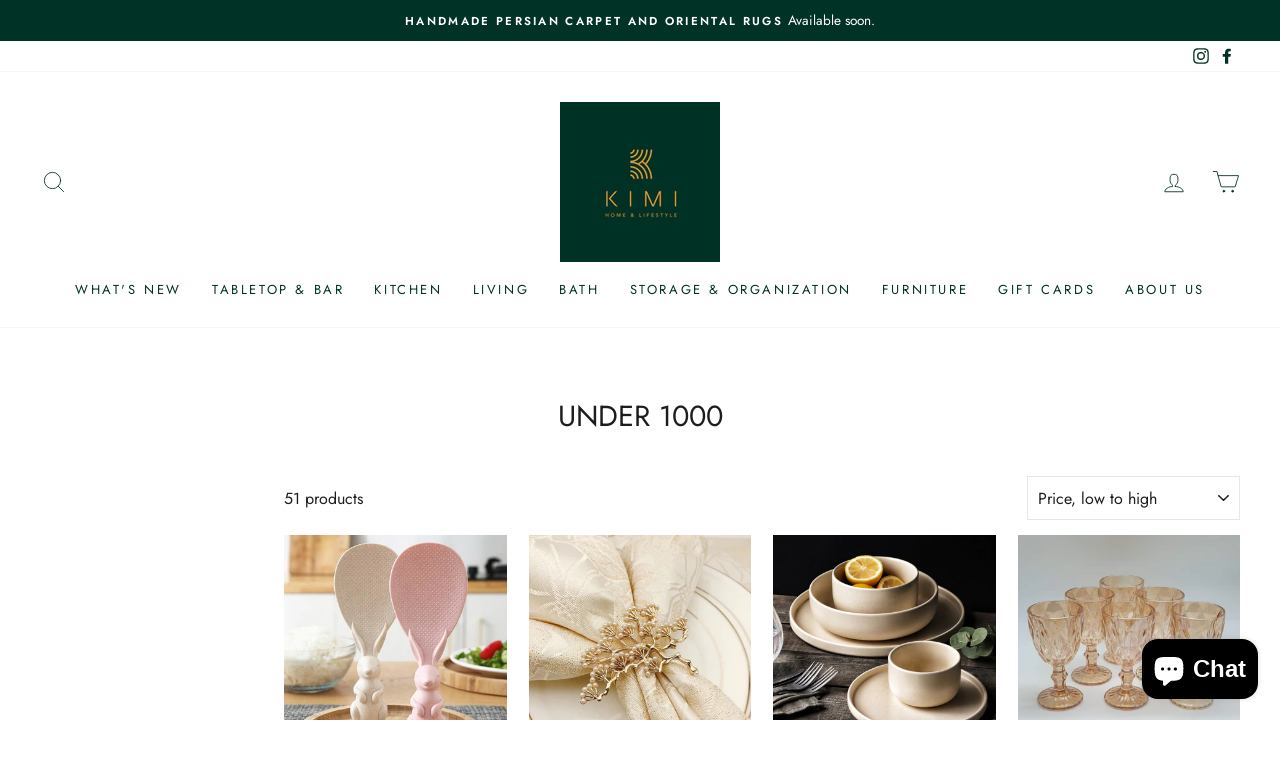

--- FILE ---
content_type: text/html; charset=utf-8
request_url: https://homebykimi.com/collections/under-1001
body_size: 37661
content:
<!doctype html>
<html class="no-js" lang="en" dir="ltr">
<head>
  <meta charset="utf-8">
  <meta http-equiv="X-UA-Compatible" content="IE=edge,chrome=1">
  <meta name="viewport" content="width=device-width,initial-scale=1">
  <meta name="theme-color" content="#111111">
  <link rel="canonical" href="https://homebykimi.com/collections/under-1001">
  <link rel="preconnect" href="https://cdn.shopify.com">
  <link rel="preconnect" href="https://fonts.shopifycdn.com">
  <link rel="dns-prefetch" href="https://productreviews.shopifycdn.com">
  <link rel="dns-prefetch" href="https://ajax.googleapis.com">
  <link rel="dns-prefetch" href="https://maps.googleapis.com">
  <link rel="dns-prefetch" href="https://maps.gstatic.com"><link rel="shortcut icon" href="//homebykimi.com/cdn/shop/files/FA_KIMI_Home_Lifestyle_Icon_Main_Green_BG_32x32.png?v=1615878237" type="image/png" /><title>Under 1000
&ndash; KIMI Home and Lifestyle
</title>
<meta property="og:site_name" content="KIMI Home and Lifestyle">
  <meta property="og:url" content="https://homebykimi.com/collections/under-1001">
  <meta property="og:title" content="Under 1000">
  <meta property="og:type" content="website">
  <meta property="og:description" content="KIMI Home and Lifestyle thrives on helping you elevate your tablescape for intimate gatherings at home. With a special collection of kitchenware, dinnerware, and glassware, every product makes your design personality shine."><meta property="og:image" content="http://homebykimi.com/cdn/shop/files/FA_KIMI_Home_Lifestyle_Logo_Main_Green_BG_353c900e-42fe-4de8-af8f-9a2e412af748.png?v=1619319499">
    <meta property="og:image:secure_url" content="https://homebykimi.com/cdn/shop/files/FA_KIMI_Home_Lifestyle_Logo_Main_Green_BG_353c900e-42fe-4de8-af8f-9a2e412af748.png?v=1619319499">
    <meta property="og:image:width" content="1500">
    <meta property="og:image:height" content="1500"><meta name="twitter:site" content="@">
  <meta name="twitter:card" content="summary_large_image">
  <meta name="twitter:title" content="Under 1000">
  <meta name="twitter:description" content="KIMI Home and Lifestyle thrives on helping you elevate your tablescape for intimate gatherings at home. With a special collection of kitchenware, dinnerware, and glassware, every product makes your design personality shine.">
<style data-shopify>@font-face {
  font-family: Jost;
  font-weight: 400;
  font-style: normal;
  font-display: swap;
  src: url("//homebykimi.com/cdn/fonts/jost/jost_n4.d47a1b6347ce4a4c9f437608011273009d91f2b7.woff2") format("woff2"),
       url("//homebykimi.com/cdn/fonts/jost/jost_n4.791c46290e672b3f85c3d1c651ef2efa3819eadd.woff") format("woff");
}

  @font-face {
  font-family: Jost;
  font-weight: 400;
  font-style: normal;
  font-display: swap;
  src: url("//homebykimi.com/cdn/fonts/jost/jost_n4.d47a1b6347ce4a4c9f437608011273009d91f2b7.woff2") format("woff2"),
       url("//homebykimi.com/cdn/fonts/jost/jost_n4.791c46290e672b3f85c3d1c651ef2efa3819eadd.woff") format("woff");
}


  @font-face {
  font-family: Jost;
  font-weight: 600;
  font-style: normal;
  font-display: swap;
  src: url("//homebykimi.com/cdn/fonts/jost/jost_n6.ec1178db7a7515114a2d84e3dd680832b7af8b99.woff2") format("woff2"),
       url("//homebykimi.com/cdn/fonts/jost/jost_n6.b1178bb6bdd3979fef38e103a3816f6980aeaff9.woff") format("woff");
}

  @font-face {
  font-family: Jost;
  font-weight: 400;
  font-style: italic;
  font-display: swap;
  src: url("//homebykimi.com/cdn/fonts/jost/jost_i4.b690098389649750ada222b9763d55796c5283a5.woff2") format("woff2"),
       url("//homebykimi.com/cdn/fonts/jost/jost_i4.fd766415a47e50b9e391ae7ec04e2ae25e7e28b0.woff") format("woff");
}

  @font-face {
  font-family: Jost;
  font-weight: 600;
  font-style: italic;
  font-display: swap;
  src: url("//homebykimi.com/cdn/fonts/jost/jost_i6.9af7e5f39e3a108c08f24047a4276332d9d7b85e.woff2") format("woff2"),
       url("//homebykimi.com/cdn/fonts/jost/jost_i6.2bf310262638f998ed206777ce0b9a3b98b6fe92.woff") format("woff");
}

</style><link href="//homebykimi.com/cdn/shop/t/15/assets/theme.css?v=282985760714756141702465287" rel="stylesheet" type="text/css" media="all" />
<style data-shopify>:root {
    --typeHeaderPrimary: Jost;
    --typeHeaderFallback: sans-serif;
    --typeHeaderSize: 29px;
    --typeHeaderWeight: 400;
    --typeHeaderLineHeight: 1;
    --typeHeaderSpacing: 0.0em;

    --typeBasePrimary:Jost;
    --typeBaseFallback:sans-serif;
    --typeBaseSize: 16px;
    --typeBaseWeight: 400;
    --typeBaseSpacing: 0.0em;
    --typeBaseLineHeight: 1.6;

    --typeCollectionTitle: 18px;

    --iconWeight: 2px;
    --iconLinecaps: round;

    
      --buttonRadius: 0px;
    

    --colorGridOverlayOpacity: 0.12;
  }

  .placeholder-content {
    background-image: linear-gradient(100deg, #ffffff 40%, #f7f7f7 63%, #ffffff 79%);
  }</style><script>
    document.documentElement.className = document.documentElement.className.replace('no-js', 'js');

    window.theme = window.theme || {};
    theme.routes = {
      home: "/",
      cart: "/cart.js",
      cartPage: "/cart",
      cartAdd: "/cart/add.js",
      cartChange: "/cart/change.js"
    };
    theme.strings = {
      soldOut: "Sold Out",
      unavailable: "Unavailable",
      stockLabel: "Only [count] items in stock!",
      willNotShipUntil: "Will not ship until [date]",
      willBeInStockAfter: "Will be in stock after [date]",
      waitingForStock: "Inventory on the way",
      savePrice: "Save [saved_amount]",
      cartEmpty: "Your cart is currently empty.",
      cartTermsConfirmation: "You must agree with the terms and conditions of sales to check out",
      searchCollections: "Collections:",
      searchPages: "Pages:",
      searchArticles: "Articles:"
    };
    theme.settings = {
      dynamicVariantsEnable: true,
      dynamicVariantType: "button",
      cartType: "page",
      isCustomerTemplate: false,
      moneyFormat: "₱{{amount}}",
      saveType: "percent",
      recentlyViewedEnabled: false,
      productImageSize: "natural",
      productImageCover: false,
      predictiveSearch: true,
      predictiveSearchType: "product,article,page,collection",
      inventoryThreshold: 10,
      quickView: false,
      themeName: 'Impulse',
      themeVersion: "4.1.1"
    };
  </script>

  <script>window.performance && window.performance.mark && window.performance.mark('shopify.content_for_header.start');</script><meta id="shopify-digital-wallet" name="shopify-digital-wallet" content="/45396885670/digital_wallets/dialog">
<link rel="alternate" type="application/atom+xml" title="Feed" href="/collections/under-1001.atom" />
<link rel="next" href="/collections/under-1001?page=2">
<link rel="alternate" type="application/json+oembed" href="https://homebykimi.com/collections/under-1001.oembed">
<script async="async" src="/checkouts/internal/preloads.js?locale=en-PH"></script>
<script id="shopify-features" type="application/json">{"accessToken":"f19e18ec982eb4108d54a05332958236","betas":["rich-media-storefront-analytics"],"domain":"homebykimi.com","predictiveSearch":true,"shopId":45396885670,"locale":"en"}</script>
<script>var Shopify = Shopify || {};
Shopify.shop = "kimi-home-lifestyle.myshopify.com";
Shopify.locale = "en";
Shopify.currency = {"active":"PHP","rate":"1.0"};
Shopify.country = "PH";
Shopify.theme = {"name":"Impulse","id":122242465958,"schema_name":"Impulse","schema_version":"4.1.1","theme_store_id":857,"role":"main"};
Shopify.theme.handle = "null";
Shopify.theme.style = {"id":null,"handle":null};
Shopify.cdnHost = "homebykimi.com/cdn";
Shopify.routes = Shopify.routes || {};
Shopify.routes.root = "/";</script>
<script type="module">!function(o){(o.Shopify=o.Shopify||{}).modules=!0}(window);</script>
<script>!function(o){function n(){var o=[];function n(){o.push(Array.prototype.slice.apply(arguments))}return n.q=o,n}var t=o.Shopify=o.Shopify||{};t.loadFeatures=n(),t.autoloadFeatures=n()}(window);</script>
<script id="shop-js-analytics" type="application/json">{"pageType":"collection"}</script>
<script defer="defer" async type="module" src="//homebykimi.com/cdn/shopifycloud/shop-js/modules/v2/client.init-shop-cart-sync_BApSsMSl.en.esm.js"></script>
<script defer="defer" async type="module" src="//homebykimi.com/cdn/shopifycloud/shop-js/modules/v2/chunk.common_CBoos6YZ.esm.js"></script>
<script type="module">
  await import("//homebykimi.com/cdn/shopifycloud/shop-js/modules/v2/client.init-shop-cart-sync_BApSsMSl.en.esm.js");
await import("//homebykimi.com/cdn/shopifycloud/shop-js/modules/v2/chunk.common_CBoos6YZ.esm.js");

  window.Shopify.SignInWithShop?.initShopCartSync?.({"fedCMEnabled":true,"windoidEnabled":true});

</script>
<script>(function() {
  var isLoaded = false;
  function asyncLoad() {
    if (isLoaded) return;
    isLoaded = true;
    var urls = ["https:\/\/getsupertime.com\/supertime-33e59cc.js?shop=kimi-home-lifestyle.myshopify.com","https:\/\/rec.autocommerce.io\/recommender_javascript?shop=kimi-home-lifestyle.myshopify.com","https:\/\/cdn.shopify.com\/s\/files\/1\/0184\/4255\/1360\/files\/quicklink.min.js?v=1599724333\u0026shop=kimi-home-lifestyle.myshopify.com","https:\/\/api.omegatheme.com\/facebook-chat\/facebook-chat.js?v=1636026942\u0026shop=kimi-home-lifestyle.myshopify.com","https:\/\/s3.amazonaws.com\/els-apps\/countup\/js\/app.js?shop=kimi-home-lifestyle.myshopify.com","https:\/\/cdn.shopify.com\/s\/files\/1\/0453\/9688\/5670\/t\/15\/assets\/ets_mm_init.js?shop=kimi-home-lifestyle.myshopify.com","https:\/\/cdn.shopify.com\/s\/files\/1\/0453\/9688\/5670\/t\/15\/assets\/globo.preorder.init.js?v=1621735394\u0026shop=kimi-home-lifestyle.myshopify.com","https:\/\/cdn.nfcube.com\/instafeed-a7f346ba751b5d187e1303e842f6168b.js?shop=kimi-home-lifestyle.myshopify.com"];
    for (var i = 0; i < urls.length; i++) {
      var s = document.createElement('script');
      s.type = 'text/javascript';
      s.async = true;
      s.src = urls[i];
      var x = document.getElementsByTagName('script')[0];
      x.parentNode.insertBefore(s, x);
    }
  };
  if(window.attachEvent) {
    window.attachEvent('onload', asyncLoad);
  } else {
    window.addEventListener('load', asyncLoad, false);
  }
})();</script>
<script id="__st">var __st={"a":45396885670,"offset":28800,"reqid":"c517a3e5-684a-4828-89e0-f0bb2085f8f6-1768871691","pageurl":"homebykimi.com\/collections\/under-1001","u":"95c9c8ea8046","p":"collection","rtyp":"collection","rid":272383803558};</script>
<script>window.ShopifyPaypalV4VisibilityTracking = true;</script>
<script id="captcha-bootstrap">!function(){'use strict';const t='contact',e='account',n='new_comment',o=[[t,t],['blogs',n],['comments',n],[t,'customer']],c=[[e,'customer_login'],[e,'guest_login'],[e,'recover_customer_password'],[e,'create_customer']],r=t=>t.map((([t,e])=>`form[action*='/${t}']:not([data-nocaptcha='true']) input[name='form_type'][value='${e}']`)).join(','),a=t=>()=>t?[...document.querySelectorAll(t)].map((t=>t.form)):[];function s(){const t=[...o],e=r(t);return a(e)}const i='password',u='form_key',d=['recaptcha-v3-token','g-recaptcha-response','h-captcha-response',i],f=()=>{try{return window.sessionStorage}catch{return}},m='__shopify_v',_=t=>t.elements[u];function p(t,e,n=!1){try{const o=window.sessionStorage,c=JSON.parse(o.getItem(e)),{data:r}=function(t){const{data:e,action:n}=t;return t[m]||n?{data:e,action:n}:{data:t,action:n}}(c);for(const[e,n]of Object.entries(r))t.elements[e]&&(t.elements[e].value=n);n&&o.removeItem(e)}catch(o){console.error('form repopulation failed',{error:o})}}const l='form_type',E='cptcha';function T(t){t.dataset[E]=!0}const w=window,h=w.document,L='Shopify',v='ce_forms',y='captcha';let A=!1;((t,e)=>{const n=(g='f06e6c50-85a8-45c8-87d0-21a2b65856fe',I='https://cdn.shopify.com/shopifycloud/storefront-forms-hcaptcha/ce_storefront_forms_captcha_hcaptcha.v1.5.2.iife.js',D={infoText:'Protected by hCaptcha',privacyText:'Privacy',termsText:'Terms'},(t,e,n)=>{const o=w[L][v],c=o.bindForm;if(c)return c(t,g,e,D).then(n);var r;o.q.push([[t,g,e,D],n]),r=I,A||(h.body.append(Object.assign(h.createElement('script'),{id:'captcha-provider',async:!0,src:r})),A=!0)});var g,I,D;w[L]=w[L]||{},w[L][v]=w[L][v]||{},w[L][v].q=[],w[L][y]=w[L][y]||{},w[L][y].protect=function(t,e){n(t,void 0,e),T(t)},Object.freeze(w[L][y]),function(t,e,n,w,h,L){const[v,y,A,g]=function(t,e,n){const i=e?o:[],u=t?c:[],d=[...i,...u],f=r(d),m=r(i),_=r(d.filter((([t,e])=>n.includes(e))));return[a(f),a(m),a(_),s()]}(w,h,L),I=t=>{const e=t.target;return e instanceof HTMLFormElement?e:e&&e.form},D=t=>v().includes(t);t.addEventListener('submit',(t=>{const e=I(t);if(!e)return;const n=D(e)&&!e.dataset.hcaptchaBound&&!e.dataset.recaptchaBound,o=_(e),c=g().includes(e)&&(!o||!o.value);(n||c)&&t.preventDefault(),c&&!n&&(function(t){try{if(!f())return;!function(t){const e=f();if(!e)return;const n=_(t);if(!n)return;const o=n.value;o&&e.removeItem(o)}(t);const e=Array.from(Array(32),(()=>Math.random().toString(36)[2])).join('');!function(t,e){_(t)||t.append(Object.assign(document.createElement('input'),{type:'hidden',name:u})),t.elements[u].value=e}(t,e),function(t,e){const n=f();if(!n)return;const o=[...t.querySelectorAll(`input[type='${i}']`)].map((({name:t})=>t)),c=[...d,...o],r={};for(const[a,s]of new FormData(t).entries())c.includes(a)||(r[a]=s);n.setItem(e,JSON.stringify({[m]:1,action:t.action,data:r}))}(t,e)}catch(e){console.error('failed to persist form',e)}}(e),e.submit())}));const S=(t,e)=>{t&&!t.dataset[E]&&(n(t,e.some((e=>e===t))),T(t))};for(const o of['focusin','change'])t.addEventListener(o,(t=>{const e=I(t);D(e)&&S(e,y())}));const B=e.get('form_key'),M=e.get(l),P=B&&M;t.addEventListener('DOMContentLoaded',(()=>{const t=y();if(P)for(const e of t)e.elements[l].value===M&&p(e,B);[...new Set([...A(),...v().filter((t=>'true'===t.dataset.shopifyCaptcha))])].forEach((e=>S(e,t)))}))}(h,new URLSearchParams(w.location.search),n,t,e,['guest_login'])})(!0,!1)}();</script>
<script integrity="sha256-4kQ18oKyAcykRKYeNunJcIwy7WH5gtpwJnB7kiuLZ1E=" data-source-attribution="shopify.loadfeatures" defer="defer" src="//homebykimi.com/cdn/shopifycloud/storefront/assets/storefront/load_feature-a0a9edcb.js" crossorigin="anonymous"></script>
<script data-source-attribution="shopify.dynamic_checkout.dynamic.init">var Shopify=Shopify||{};Shopify.PaymentButton=Shopify.PaymentButton||{isStorefrontPortableWallets:!0,init:function(){window.Shopify.PaymentButton.init=function(){};var t=document.createElement("script");t.src="https://homebykimi.com/cdn/shopifycloud/portable-wallets/latest/portable-wallets.en.js",t.type="module",document.head.appendChild(t)}};
</script>
<script data-source-attribution="shopify.dynamic_checkout.buyer_consent">
  function portableWalletsHideBuyerConsent(e){var t=document.getElementById("shopify-buyer-consent"),n=document.getElementById("shopify-subscription-policy-button");t&&n&&(t.classList.add("hidden"),t.setAttribute("aria-hidden","true"),n.removeEventListener("click",e))}function portableWalletsShowBuyerConsent(e){var t=document.getElementById("shopify-buyer-consent"),n=document.getElementById("shopify-subscription-policy-button");t&&n&&(t.classList.remove("hidden"),t.removeAttribute("aria-hidden"),n.addEventListener("click",e))}window.Shopify?.PaymentButton&&(window.Shopify.PaymentButton.hideBuyerConsent=portableWalletsHideBuyerConsent,window.Shopify.PaymentButton.showBuyerConsent=portableWalletsShowBuyerConsent);
</script>
<script data-source-attribution="shopify.dynamic_checkout.cart.bootstrap">document.addEventListener("DOMContentLoaded",(function(){function t(){return document.querySelector("shopify-accelerated-checkout-cart, shopify-accelerated-checkout")}if(t())Shopify.PaymentButton.init();else{new MutationObserver((function(e,n){t()&&(Shopify.PaymentButton.init(),n.disconnect())})).observe(document.body,{childList:!0,subtree:!0})}}));
</script>

<script>window.performance && window.performance.mark && window.performance.mark('shopify.content_for_header.end');</script>
<script id="etsMMNavigator">
    var ETS_MM_MONEY_FORMAT = "₱{{amount}}";
    var ETS_MM_LINK_LIST = [{id: "main-menu", title: "Main menu", items: ["/collections/new-items","/collections/dinnerware","/collections/cookware","/collections/throw-pillow-covers","/collections/bathroom","/collections/storage","/collections/small-furniture","/products/kimi-gift-card","/pages/about-us",]},{id: "footer", title: "Guidelines", items: ["/pages/about-us","/pages/contact-us","https://kimi-home-lifestyle.myshopify.com/a/faq","/pages/shipping-policy","/pages/returns-and-exchange-policy",]},{id: "393124970662-child-293e7bd2c4e78107c7a02718a41a1502-legacy-tabletop-bar", title: "Tabletop & Bar", items: ["/collections/dinnerware","/collections/servingware","/collections/glassware","/collections/cups-and-saucers","/collections/flatware","/collections/napkin-rings","/collections/placemats",]},{id: "376088527014-child-a3ce3a143750e3dfe2925431995ab122-legacy-kitchen", title: "Kitchen", items: ["/collections/kitchen-utensils","/collections/cookware-1","/collections/bakeware",]},{id: "393125003430-child-ed4db820563f633eea3cd8c6074ae3cd-legacy-living", title: "Living", items: ["/collections/throw-pillow-covers-1","/collections/throw-blanket","/collections/area-rugs",]},{id: "customer-account-main-menu", title: "Customer account main menu", items: ["/","https://shopify.com/45396885670/account/orders?locale=en&region_country=PH",]},];
</script>
<script type="text/javascript">
    var ETS_MM_CART_ITEM_COUNT = 0;
</script>

<script src="//homebykimi.com/cdn/shop/t/15/assets/ets_mm_config.js?v=19354474638118892161646230122" type="text/javascript"></script>


  <script src="//homebykimi.com/cdn/shop/t/15/assets/vendor-scripts-v9.js" defer="defer"></script><script src="//homebykimi.com/cdn/shop/t/15/assets/theme.min.js?v=42035214028457730001643159394" defer="defer"></script><link href="//homebykimi.com/cdn/shop/t/15/assets/ndnapps-contactform-styles.css?v=7790688120896190361624370994" rel="stylesheet" type="text/css" media="all" />
   <!-- BEGIN app block: shopify://apps/mega-menu-pro-drag-drop/blocks/app-embed-block/2611f1f0-3389-4041-bea0-b297398f8421 --><div id="etsMMAppEmbedBlock" style="display: none;"></div>
<!-- BEGIN app snippet: app-embed-block-snippet --><script id="etsMMNavigator">
	var ETS_MM_MONEY_FORMAT = "₱{{amount}}";
	var ETS_MM_LINK_LIST = [{id: "main-menu", title: "Main menu", items: ["/collections/new-items","/collections/dinnerware","/collections/cookware","/collections/throw-pillow-covers","/collections/bathroom","/collections/storage","/collections/small-furniture","/products/kimi-gift-card","/pages/about-us",]},{id: "footer", title: "Guidelines", items: ["/pages/about-us","/pages/contact-us","https://kimi-home-lifestyle.myshopify.com/a/faq","/pages/shipping-policy","/pages/returns-and-exchange-policy",]},{id: "393124970662-child-293e7bd2c4e78107c7a02718a41a1502-legacy-tabletop-bar", title: "Tabletop & Bar", items: ["/collections/dinnerware","/collections/servingware","/collections/glassware","/collections/cups-and-saucers","/collections/flatware","/collections/napkin-rings","/collections/placemats",]},{id: "376088527014-child-a3ce3a143750e3dfe2925431995ab122-legacy-kitchen", title: "Kitchen", items: ["/collections/kitchen-utensils","/collections/cookware-1","/collections/bakeware",]},{id: "393125003430-child-ed4db820563f633eea3cd8c6074ae3cd-legacy-living", title: "Living", items: ["/collections/throw-pillow-covers-1","/collections/throw-blanket","/collections/area-rugs",]},{id: "customer-account-main-menu", title: "Customer account main menu", items: ["/","https://shopify.com/45396885670/account/orders?locale=en&region_country=PH",]},];
</script><!-- END app snippet -->
<script>
    window.ETS_MM_METAFIELD = (function () {
        
        
            return null;
        
    })();
</script>


<!-- END app block --><!-- BEGIN app block: shopify://apps/sales-countup/blocks/embed/89c80bfc-f6af-424a-a310-bff500702731 -->

<!-- END app block --><!-- BEGIN app block: shopify://apps/ta-labels-badges/blocks/bss-pl-config-data/91bfe765-b604-49a1-805e-3599fa600b24 --><script
    id='bss-pl-config-data'
>
	let TAE_StoreId = "";
	if (typeof BSS_PL == 'undefined' || TAE_StoreId !== "") {
  		var BSS_PL = {};
		BSS_PL.storeId = null;
		BSS_PL.currentPlan = null;
		BSS_PL.apiServerProduction = null;
		BSS_PL.publicAccessToken = null;
		BSS_PL.customerTags = "null";
		BSS_PL.customerId = "null";
		BSS_PL.storeIdCustomOld = null;
		BSS_PL.storeIdOldWIthPriority = null;
		BSS_PL.storeIdOptimizeAppendLabel = null
		BSS_PL.optimizeCodeIds = null; 
		BSS_PL.extendedFeatureIds = null;
		BSS_PL.integration = null;
		BSS_PL.settingsData  = null;
		BSS_PL.configProductMetafields = null;
		BSS_PL.configVariantMetafields = null;
		
		BSS_PL.configData = [].concat();

		
		BSS_PL.configDataBanner = [].concat();

		
		BSS_PL.configDataPopup = [].concat();

		
		BSS_PL.configDataLabelGroup = [].concat();
		
		
		BSS_PL.collectionID = ``;
		BSS_PL.collectionHandle = ``;
		BSS_PL.collectionTitle = ``;

		
		BSS_PL.conditionConfigData = [].concat();
	}
</script>




<style>
    
    
</style>

<script>
    function bssLoadScripts(src, callback, isDefer = false) {
        const scriptTag = document.createElement('script');
        document.head.appendChild(scriptTag);
        scriptTag.src = src;
        if (isDefer) {
            scriptTag.defer = true;
        } else {
            scriptTag.async = true;
        }
        if (callback) {
            scriptTag.addEventListener('load', function () {
                callback();
            });
        }
    }
    const scriptUrls = [
        "https://cdn.shopify.com/extensions/019bd440-4ad9-768f-8cbd-b429a1f08a03/product-label-558/assets/bss-pl-init-helper.js",
        "https://cdn.shopify.com/extensions/019bd440-4ad9-768f-8cbd-b429a1f08a03/product-label-558/assets/bss-pl-init-config-run-scripts.js",
    ];
    Promise.all(scriptUrls.map((script) => new Promise((resolve) => bssLoadScripts(script, resolve)))).then((res) => {
        console.log('BSS scripts loaded');
        window.bssScriptsLoaded = true;
    });

	function bssInitScripts() {
		if (BSS_PL.configData.length) {
			const enabledFeature = [
				{ type: 1, script: "https://cdn.shopify.com/extensions/019bd440-4ad9-768f-8cbd-b429a1f08a03/product-label-558/assets/bss-pl-init-for-label.js" },
				{ type: 2, badge: [0, 7, 8], script: "https://cdn.shopify.com/extensions/019bd440-4ad9-768f-8cbd-b429a1f08a03/product-label-558/assets/bss-pl-init-for-badge-product-name.js" },
				{ type: 2, badge: [1, 11], script: "https://cdn.shopify.com/extensions/019bd440-4ad9-768f-8cbd-b429a1f08a03/product-label-558/assets/bss-pl-init-for-badge-product-image.js" },
				{ type: 2, badge: 2, script: "https://cdn.shopify.com/extensions/019bd440-4ad9-768f-8cbd-b429a1f08a03/product-label-558/assets/bss-pl-init-for-badge-custom-selector.js" },
				{ type: 2, badge: [3, 9, 10], script: "https://cdn.shopify.com/extensions/019bd440-4ad9-768f-8cbd-b429a1f08a03/product-label-558/assets/bss-pl-init-for-badge-price.js" },
				{ type: 2, badge: 4, script: "https://cdn.shopify.com/extensions/019bd440-4ad9-768f-8cbd-b429a1f08a03/product-label-558/assets/bss-pl-init-for-badge-add-to-cart-btn.js" },
				{ type: 2, badge: 5, script: "https://cdn.shopify.com/extensions/019bd440-4ad9-768f-8cbd-b429a1f08a03/product-label-558/assets/bss-pl-init-for-badge-quantity-box.js" },
				{ type: 2, badge: 6, script: "https://cdn.shopify.com/extensions/019bd440-4ad9-768f-8cbd-b429a1f08a03/product-label-558/assets/bss-pl-init-for-badge-buy-it-now-btn.js" }
			]
				.filter(({ type, badge }) => BSS_PL.configData.some(item => item.label_type === type && (badge === undefined || (Array.isArray(badge) ? badge.includes(item.badge_type) : item.badge_type === badge))) || (type === 1 && BSS_PL.configDataLabelGroup && BSS_PL.configDataLabelGroup.length))
				.map(({ script }) => script);
				
            enabledFeature.forEach((src) => bssLoadScripts(src));

            if (enabledFeature.length) {
                const src = "https://cdn.shopify.com/extensions/019bd440-4ad9-768f-8cbd-b429a1f08a03/product-label-558/assets/bss-product-label-js.js";
                bssLoadScripts(src);
            }
        }

        if (BSS_PL.configDataBanner && BSS_PL.configDataBanner.length) {
            const src = "https://cdn.shopify.com/extensions/019bd440-4ad9-768f-8cbd-b429a1f08a03/product-label-558/assets/bss-product-label-banner.js";
            bssLoadScripts(src);
        }

        if (BSS_PL.configDataPopup && BSS_PL.configDataPopup.length) {
            const src = "https://cdn.shopify.com/extensions/019bd440-4ad9-768f-8cbd-b429a1f08a03/product-label-558/assets/bss-product-label-popup.js";
            bssLoadScripts(src);
        }

        if (window.location.search.includes('bss-pl-custom-selector')) {
            const src = "https://cdn.shopify.com/extensions/019bd440-4ad9-768f-8cbd-b429a1f08a03/product-label-558/assets/bss-product-label-custom-position.js";
            bssLoadScripts(src, null, true);
        }
    }
    bssInitScripts();
</script>


<!-- END app block --><script src="https://cdn.shopify.com/extensions/019b97b0-6350-7631-8123-95494b086580/socialwidget-instafeed-78/assets/social-widget.min.js" type="text/javascript" defer="defer"></script>
<script src="https://cdn.shopify.com/extensions/019b9ce5-efa1-71c9-96ea-f6c57f568f21/app-extension-menu-10/assets/ets-mm-embed.js" type="text/javascript" defer="defer"></script>
<link href="https://cdn.shopify.com/extensions/019b9ce5-efa1-71c9-96ea-f6c57f568f21/app-extension-menu-10/assets/ets-mm-embed.css" rel="stylesheet" type="text/css" media="all">
<script src="https://cdn.shopify.com/extensions/e4b3a77b-20c9-4161-b1bb-deb87046128d/inbox-1253/assets/inbox-chat-loader.js" type="text/javascript" defer="defer"></script>
<link href="https://cdn.shopify.com/extensions/019bd440-4ad9-768f-8cbd-b429a1f08a03/product-label-558/assets/bss-pl-style.min.css" rel="stylesheet" type="text/css" media="all">
<link href="https://monorail-edge.shopifysvc.com" rel="dns-prefetch">
<script>(function(){if ("sendBeacon" in navigator && "performance" in window) {try {var session_token_from_headers = performance.getEntriesByType('navigation')[0].serverTiming.find(x => x.name == '_s').description;} catch {var session_token_from_headers = undefined;}var session_cookie_matches = document.cookie.match(/_shopify_s=([^;]*)/);var session_token_from_cookie = session_cookie_matches && session_cookie_matches.length === 2 ? session_cookie_matches[1] : "";var session_token = session_token_from_headers || session_token_from_cookie || "";function handle_abandonment_event(e) {var entries = performance.getEntries().filter(function(entry) {return /monorail-edge.shopifysvc.com/.test(entry.name);});if (!window.abandonment_tracked && entries.length === 0) {window.abandonment_tracked = true;var currentMs = Date.now();var navigation_start = performance.timing.navigationStart;var payload = {shop_id: 45396885670,url: window.location.href,navigation_start,duration: currentMs - navigation_start,session_token,page_type: "collection"};window.navigator.sendBeacon("https://monorail-edge.shopifysvc.com/v1/produce", JSON.stringify({schema_id: "online_store_buyer_site_abandonment/1.1",payload: payload,metadata: {event_created_at_ms: currentMs,event_sent_at_ms: currentMs}}));}}window.addEventListener('pagehide', handle_abandonment_event);}}());</script>
<script id="web-pixels-manager-setup">(function e(e,d,r,n,o){if(void 0===o&&(o={}),!Boolean(null===(a=null===(i=window.Shopify)||void 0===i?void 0:i.analytics)||void 0===a?void 0:a.replayQueue)){var i,a;window.Shopify=window.Shopify||{};var t=window.Shopify;t.analytics=t.analytics||{};var s=t.analytics;s.replayQueue=[],s.publish=function(e,d,r){return s.replayQueue.push([e,d,r]),!0};try{self.performance.mark("wpm:start")}catch(e){}var l=function(){var e={modern:/Edge?\/(1{2}[4-9]|1[2-9]\d|[2-9]\d{2}|\d{4,})\.\d+(\.\d+|)|Firefox\/(1{2}[4-9]|1[2-9]\d|[2-9]\d{2}|\d{4,})\.\d+(\.\d+|)|Chrom(ium|e)\/(9{2}|\d{3,})\.\d+(\.\d+|)|(Maci|X1{2}).+ Version\/(15\.\d+|(1[6-9]|[2-9]\d|\d{3,})\.\d+)([,.]\d+|)( \(\w+\)|)( Mobile\/\w+|) Safari\/|Chrome.+OPR\/(9{2}|\d{3,})\.\d+\.\d+|(CPU[ +]OS|iPhone[ +]OS|CPU[ +]iPhone|CPU IPhone OS|CPU iPad OS)[ +]+(15[._]\d+|(1[6-9]|[2-9]\d|\d{3,})[._]\d+)([._]\d+|)|Android:?[ /-](13[3-9]|1[4-9]\d|[2-9]\d{2}|\d{4,})(\.\d+|)(\.\d+|)|Android.+Firefox\/(13[5-9]|1[4-9]\d|[2-9]\d{2}|\d{4,})\.\d+(\.\d+|)|Android.+Chrom(ium|e)\/(13[3-9]|1[4-9]\d|[2-9]\d{2}|\d{4,})\.\d+(\.\d+|)|SamsungBrowser\/([2-9]\d|\d{3,})\.\d+/,legacy:/Edge?\/(1[6-9]|[2-9]\d|\d{3,})\.\d+(\.\d+|)|Firefox\/(5[4-9]|[6-9]\d|\d{3,})\.\d+(\.\d+|)|Chrom(ium|e)\/(5[1-9]|[6-9]\d|\d{3,})\.\d+(\.\d+|)([\d.]+$|.*Safari\/(?![\d.]+ Edge\/[\d.]+$))|(Maci|X1{2}).+ Version\/(10\.\d+|(1[1-9]|[2-9]\d|\d{3,})\.\d+)([,.]\d+|)( \(\w+\)|)( Mobile\/\w+|) Safari\/|Chrome.+OPR\/(3[89]|[4-9]\d|\d{3,})\.\d+\.\d+|(CPU[ +]OS|iPhone[ +]OS|CPU[ +]iPhone|CPU IPhone OS|CPU iPad OS)[ +]+(10[._]\d+|(1[1-9]|[2-9]\d|\d{3,})[._]\d+)([._]\d+|)|Android:?[ /-](13[3-9]|1[4-9]\d|[2-9]\d{2}|\d{4,})(\.\d+|)(\.\d+|)|Mobile Safari.+OPR\/([89]\d|\d{3,})\.\d+\.\d+|Android.+Firefox\/(13[5-9]|1[4-9]\d|[2-9]\d{2}|\d{4,})\.\d+(\.\d+|)|Android.+Chrom(ium|e)\/(13[3-9]|1[4-9]\d|[2-9]\d{2}|\d{4,})\.\d+(\.\d+|)|Android.+(UC? ?Browser|UCWEB|U3)[ /]?(15\.([5-9]|\d{2,})|(1[6-9]|[2-9]\d|\d{3,})\.\d+)\.\d+|SamsungBrowser\/(5\.\d+|([6-9]|\d{2,})\.\d+)|Android.+MQ{2}Browser\/(14(\.(9|\d{2,})|)|(1[5-9]|[2-9]\d|\d{3,})(\.\d+|))(\.\d+|)|K[Aa][Ii]OS\/(3\.\d+|([4-9]|\d{2,})\.\d+)(\.\d+|)/},d=e.modern,r=e.legacy,n=navigator.userAgent;return n.match(d)?"modern":n.match(r)?"legacy":"unknown"}(),u="modern"===l?"modern":"legacy",c=(null!=n?n:{modern:"",legacy:""})[u],f=function(e){return[e.baseUrl,"/wpm","/b",e.hashVersion,"modern"===e.buildTarget?"m":"l",".js"].join("")}({baseUrl:d,hashVersion:r,buildTarget:u}),m=function(e){var d=e.version,r=e.bundleTarget,n=e.surface,o=e.pageUrl,i=e.monorailEndpoint;return{emit:function(e){var a=e.status,t=e.errorMsg,s=(new Date).getTime(),l=JSON.stringify({metadata:{event_sent_at_ms:s},events:[{schema_id:"web_pixels_manager_load/3.1",payload:{version:d,bundle_target:r,page_url:o,status:a,surface:n,error_msg:t},metadata:{event_created_at_ms:s}}]});if(!i)return console&&console.warn&&console.warn("[Web Pixels Manager] No Monorail endpoint provided, skipping logging."),!1;try{return self.navigator.sendBeacon.bind(self.navigator)(i,l)}catch(e){}var u=new XMLHttpRequest;try{return u.open("POST",i,!0),u.setRequestHeader("Content-Type","text/plain"),u.send(l),!0}catch(e){return console&&console.warn&&console.warn("[Web Pixels Manager] Got an unhandled error while logging to Monorail."),!1}}}}({version:r,bundleTarget:l,surface:e.surface,pageUrl:self.location.href,monorailEndpoint:e.monorailEndpoint});try{o.browserTarget=l,function(e){var d=e.src,r=e.async,n=void 0===r||r,o=e.onload,i=e.onerror,a=e.sri,t=e.scriptDataAttributes,s=void 0===t?{}:t,l=document.createElement("script"),u=document.querySelector("head"),c=document.querySelector("body");if(l.async=n,l.src=d,a&&(l.integrity=a,l.crossOrigin="anonymous"),s)for(var f in s)if(Object.prototype.hasOwnProperty.call(s,f))try{l.dataset[f]=s[f]}catch(e){}if(o&&l.addEventListener("load",o),i&&l.addEventListener("error",i),u)u.appendChild(l);else{if(!c)throw new Error("Did not find a head or body element to append the script");c.appendChild(l)}}({src:f,async:!0,onload:function(){if(!function(){var e,d;return Boolean(null===(d=null===(e=window.Shopify)||void 0===e?void 0:e.analytics)||void 0===d?void 0:d.initialized)}()){var d=window.webPixelsManager.init(e)||void 0;if(d){var r=window.Shopify.analytics;r.replayQueue.forEach((function(e){var r=e[0],n=e[1],o=e[2];d.publishCustomEvent(r,n,o)})),r.replayQueue=[],r.publish=d.publishCustomEvent,r.visitor=d.visitor,r.initialized=!0}}},onerror:function(){return m.emit({status:"failed",errorMsg:"".concat(f," has failed to load")})},sri:function(e){var d=/^sha384-[A-Za-z0-9+/=]+$/;return"string"==typeof e&&d.test(e)}(c)?c:"",scriptDataAttributes:o}),m.emit({status:"loading"})}catch(e){m.emit({status:"failed",errorMsg:(null==e?void 0:e.message)||"Unknown error"})}}})({shopId: 45396885670,storefrontBaseUrl: "https://homebykimi.com",extensionsBaseUrl: "https://extensions.shopifycdn.com/cdn/shopifycloud/web-pixels-manager",monorailEndpoint: "https://monorail-edge.shopifysvc.com/unstable/produce_batch",surface: "storefront-renderer",enabledBetaFlags: ["2dca8a86"],webPixelsConfigList: [{"id":"525435046","configuration":"{\"pixelCode\":\"C4E97AUJ8A6BS1T1O3S0\"}","eventPayloadVersion":"v1","runtimeContext":"STRICT","scriptVersion":"22e92c2ad45662f435e4801458fb78cc","type":"APP","apiClientId":4383523,"privacyPurposes":["ANALYTICS","MARKETING","SALE_OF_DATA"],"dataSharingAdjustments":{"protectedCustomerApprovalScopes":["read_customer_address","read_customer_email","read_customer_name","read_customer_personal_data","read_customer_phone"]}},{"id":"164921510","configuration":"{\"pixel_id\":\"797499534339762\",\"pixel_type\":\"facebook_pixel\",\"metaapp_system_user_token\":\"-\"}","eventPayloadVersion":"v1","runtimeContext":"OPEN","scriptVersion":"ca16bc87fe92b6042fbaa3acc2fbdaa6","type":"APP","apiClientId":2329312,"privacyPurposes":["ANALYTICS","MARKETING","SALE_OF_DATA"],"dataSharingAdjustments":{"protectedCustomerApprovalScopes":["read_customer_address","read_customer_email","read_customer_name","read_customer_personal_data","read_customer_phone"]}},{"id":"shopify-app-pixel","configuration":"{}","eventPayloadVersion":"v1","runtimeContext":"STRICT","scriptVersion":"0450","apiClientId":"shopify-pixel","type":"APP","privacyPurposes":["ANALYTICS","MARKETING"]},{"id":"shopify-custom-pixel","eventPayloadVersion":"v1","runtimeContext":"LAX","scriptVersion":"0450","apiClientId":"shopify-pixel","type":"CUSTOM","privacyPurposes":["ANALYTICS","MARKETING"]}],isMerchantRequest: false,initData: {"shop":{"name":"KIMI Home and Lifestyle","paymentSettings":{"currencyCode":"PHP"},"myshopifyDomain":"kimi-home-lifestyle.myshopify.com","countryCode":"PH","storefrontUrl":"https:\/\/homebykimi.com"},"customer":null,"cart":null,"checkout":null,"productVariants":[],"purchasingCompany":null},},"https://homebykimi.com/cdn","fcfee988w5aeb613cpc8e4bc33m6693e112",{"modern":"","legacy":""},{"shopId":"45396885670","storefrontBaseUrl":"https:\/\/homebykimi.com","extensionBaseUrl":"https:\/\/extensions.shopifycdn.com\/cdn\/shopifycloud\/web-pixels-manager","surface":"storefront-renderer","enabledBetaFlags":"[\"2dca8a86\"]","isMerchantRequest":"false","hashVersion":"fcfee988w5aeb613cpc8e4bc33m6693e112","publish":"custom","events":"[[\"page_viewed\",{}],[\"collection_viewed\",{\"collection\":{\"id\":\"272383803558\",\"title\":\"Under 1000\",\"productVariants\":[{\"price\":{\"amount\":160.0,\"currencyCode\":\"PHP\"},\"product\":{\"title\":\"Bunny Rice Serving Spoon\",\"vendor\":\"KIMI (Home + Lifestyle)\",\"id\":\"6542739996838\",\"untranslatedTitle\":\"Bunny Rice Serving Spoon\",\"url\":\"\/products\/bunny-rice-serving-spoon\",\"type\":\"Cookware\"},\"id\":\"39275713527974\",\"image\":{\"src\":\"\/\/homebykimi.com\/cdn\/shop\/products\/Hd64f8ff0839540c58be6f230a4475c59O.jpg?v=1614336648\"},\"sku\":\"\",\"title\":\"Pink\",\"untranslatedTitle\":\"Pink\"},{\"price\":{\"amount\":220.0,\"currencyCode\":\"PHP\"},\"product\":{\"title\":\"Daphne Napkin Ring\",\"vendor\":\"KIMI (Home + Lifestyle)\",\"id\":\"6010754597030\",\"untranslatedTitle\":\"Daphne Napkin Ring\",\"url\":\"\/products\/daphne-napkin-ring\",\"type\":\"Napkin Ring\"},\"id\":\"37308950577318\",\"image\":{\"src\":\"\/\/homebykimi.com\/cdn\/shop\/products\/IMG_9690.jpg?v=1607929689\"},\"sku\":\"\",\"title\":\"Default Title\",\"untranslatedTitle\":\"Default Title\"},{\"price\":{\"amount\":590.0,\"currencyCode\":\"PHP\"},\"product\":{\"title\":\"Ava Plates and Bowls\",\"vendor\":\"KIMI (Home + Lifestyle)\",\"id\":\"6734773485734\",\"untranslatedTitle\":\"Ava Plates and Bowls\",\"url\":\"\/products\/ava-plates-and-bowls\",\"type\":\"Dinnerware\"},\"id\":\"39950634844326\",\"image\":{\"src\":\"\/\/homebykimi.com\/cdn\/shop\/products\/5_e56b1325-3ca9-43c7-82fd-5d4e296fcad7.png?v=1620178645\"},\"sku\":\"\",\"title\":\"10.5\\\" Dinner Plate\",\"untranslatedTitle\":\"10.5\\\" Dinner Plate\"},{\"price\":{\"amount\":270.0,\"currencyCode\":\"PHP\"},\"product\":{\"title\":\"Roxelane Vintage Goblet in Oro\",\"vendor\":\"KIMI (Home + Lifestyle)\",\"id\":\"5866624319654\",\"untranslatedTitle\":\"Roxelane Vintage Goblet in Oro\",\"url\":\"\/products\/roxelane-vintage-goblet-in-oro\",\"type\":\"Glassware\"},\"id\":\"36781530218662\",\"image\":{\"src\":\"\/\/homebykimi.com\/cdn\/shop\/products\/1_747b117d-c6f6-489d-8596-9d304937f5ab.png?v=1603441708\"},\"sku\":\"\",\"title\":\"Default Title\",\"untranslatedTitle\":\"Default Title\"},{\"price\":{\"amount\":270.0,\"currencyCode\":\"PHP\"},\"product\":{\"title\":\"Tiffany Serving Tong (Round)\",\"vendor\":\"KIMI (Home + Lifestyle)\",\"id\":\"6758700482726\",\"untranslatedTitle\":\"Tiffany Serving Tong (Round)\",\"url\":\"\/products\/tiffany-serving-tong-round\",\"type\":\"Flatware\"},\"id\":\"40032743260326\",\"image\":{\"src\":\"\/\/homebykimi.com\/cdn\/shop\/products\/H452f587a4a3346fb8a47340e9d74d29aN.jpg?v=1620614503\"},\"sku\":\"\",\"title\":\"Silver\",\"untranslatedTitle\":\"Silver\"},{\"price\":{\"amount\":270.0,\"currencyCode\":\"PHP\"},\"product\":{\"title\":\"Tiffany Serving Tong (Flat)\",\"vendor\":\"KIMI (Home + Lifestyle)\",\"id\":\"6758698123430\",\"untranslatedTitle\":\"Tiffany Serving Tong (Flat)\",\"url\":\"\/products\/tiffany-serving-tong-flat\",\"type\":\"Flatware\"},\"id\":\"40032732283046\",\"image\":{\"src\":\"\/\/homebykimi.com\/cdn\/shop\/products\/H0c60ff40cb8643b988c1430f8c5e5941t.jpg?v=1620614295\"},\"sku\":\"\",\"title\":\"Silver\",\"untranslatedTitle\":\"Silver\"},{\"price\":{\"amount\":300.0,\"currencyCode\":\"PHP\"},\"product\":{\"title\":\"Margarette Premium Old-Fashioned Glass\",\"vendor\":\"KIMI (Home + Lifestyle)\",\"id\":\"5655370268838\",\"untranslatedTitle\":\"Margarette Premium Old-Fashioned Glass\",\"url\":\"\/products\/copy-of-margarette-premium-small-tumblers-set-of-4-or-6pcs\",\"type\":\"Glassware\"},\"id\":\"36128068698278\",\"image\":{\"src\":\"\/\/homebykimi.com\/cdn\/shop\/products\/Untitleddesign-2.png?v=1598757035\"},\"sku\":\"\",\"title\":\"Default Title\",\"untranslatedTitle\":\"Default Title\"},{\"price\":{\"amount\":320.0,\"currencyCode\":\"PHP\"},\"product\":{\"title\":\"Savannah Acacia Screw-Cap Jars (choose from 4 sizes)\",\"vendor\":\"KIMI (Home + Lifestyle)\",\"id\":\"6569427009702\",\"untranslatedTitle\":\"Savannah Acacia Screw-Cap Jars (choose from 4 sizes)\",\"url\":\"\/products\/savannah-acacia-screw-lid-jars-choose-from-3-sizes\",\"type\":\"Storage\"},\"id\":\"39362569011366\",\"image\":{\"src\":\"\/\/homebykimi.com\/cdn\/shop\/products\/2_e47e8218-c52a-40c4-b9f9-73b7810c5013.png?v=1614908325\"},\"sku\":\"\",\"title\":\"120mL\",\"untranslatedTitle\":\"120mL\"},{\"price\":{\"amount\":320.0,\"currencyCode\":\"PHP\"},\"product\":{\"title\":\"Mojave Glass Bottle with Cork Lid (choose from 3 sizes)\",\"vendor\":\"KIMI (Home + Lifestyle)\",\"id\":\"6960390865062\",\"untranslatedTitle\":\"Mojave Glass Bottle with Cork Lid (choose from 3 sizes)\",\"url\":\"\/products\/mojave-glass-bottle-with-cork-lid-choose-from-3-sizes\",\"type\":\"Storage\"},\"id\":\"40913728372902\",\"image\":{\"src\":\"\/\/homebykimi.com\/cdn\/shop\/products\/1_19a3f7c7-2564-4efb-a28f-5542b270d1ae.png?v=1628565861\"},\"sku\":\"\",\"title\":\"150mL\",\"untranslatedTitle\":\"150mL\"},{\"price\":{\"amount\":350.0,\"currencyCode\":\"PHP\"},\"product\":{\"title\":\"Niki Premium Goblet in Rose\",\"vendor\":\"KIMI (Home + Lifestyle)\",\"id\":\"5941650292902\",\"untranslatedTitle\":\"Niki Premium Goblet in Rose\",\"url\":\"\/products\/niki-premium-goblet-in-rose\",\"type\":\"Glassware\"},\"id\":\"37048540725414\",\"image\":{\"src\":\"\/\/homebykimi.com\/cdn\/shop\/products\/IMG_6176.jpg?v=1605608847\"},\"sku\":\"\",\"title\":\"Default Title\",\"untranslatedTitle\":\"Default Title\"},{\"price\":{\"amount\":350.0,\"currencyCode\":\"PHP\"},\"product\":{\"title\":\"Montana Acacia Silicone Lid Jars (choose from 4 sizes)\",\"vendor\":\"KIMI (Home + Lifestyle)\",\"id\":\"6571330830502\",\"untranslatedTitle\":\"Montana Acacia Silicone Lid Jars (choose from 4 sizes)\",\"url\":\"\/products\/montana-acacia-silicone-lid-jars-choose-from-4-sizes\",\"type\":\"Storage\"},\"id\":\"39370149626022\",\"image\":{\"src\":\"\/\/homebykimi.com\/cdn\/shop\/products\/11_71fd9145-473e-438b-8076-988bf6fd3a8e.png?v=1614910847\"},\"sku\":\"\",\"title\":\"500mL\",\"untranslatedTitle\":\"500mL\"},{\"price\":{\"amount\":350.0,\"currencyCode\":\"PHP\"},\"product\":{\"title\":\"Carrot Plate Dish\",\"vendor\":\"KIMI (Home + Lifestyle)\",\"id\":\"6606913962150\",\"untranslatedTitle\":\"Carrot Plate Dish\",\"url\":\"\/products\/carrot-plate-dish\",\"type\":\"Dinnerware\"},\"id\":\"39519207555238\",\"image\":{\"src\":\"\/\/homebykimi.com\/cdn\/shop\/products\/8_1cbb62e6-0be0-4f64-baf6-564004e43274.png?v=1616125128\"},\"sku\":\"\",\"title\":\"Small (Bowl)\",\"untranslatedTitle\":\"Small (Bowl)\"},{\"price\":{\"amount\":350.0,\"currencyCode\":\"PHP\"},\"product\":{\"title\":\"Maxine Premium Goblet in Rose\",\"vendor\":\"KIMI (Home + Lifestyle)\",\"id\":\"6953293807782\",\"untranslatedTitle\":\"Maxine Premium Goblet in Rose\",\"url\":\"\/products\/maxine-premium-goblet-in-rose\",\"type\":\"Glassware\"},\"id\":\"40883899564198\",\"image\":{\"src\":\"\/\/homebykimi.com\/cdn\/shop\/products\/H3edb3ec22b944ff29a9ac2660ce00f09q.jpg?v=1628235740\"},\"sku\":\"\",\"title\":\"Default Title\",\"untranslatedTitle\":\"Default Title\"},{\"price\":{\"amount\":350.0,\"currencyCode\":\"PHP\"},\"product\":{\"title\":\"Maxine Premium Goblet in Verde\",\"vendor\":\"KIMI (Home + Lifestyle)\",\"id\":\"6953301541030\",\"untranslatedTitle\":\"Maxine Premium Goblet in Verde\",\"url\":\"\/products\/maxine-premium-goblet-in-verde\",\"type\":\"Glassware\"},\"id\":\"40883951501478\",\"image\":{\"src\":\"\/\/homebykimi.com\/cdn\/shop\/products\/H075b2b282257485e9cb271b0c5c4c99fW.jpg?v=1628236070\"},\"sku\":\"\",\"title\":\"Default Title\",\"untranslatedTitle\":\"Default Title\"},{\"price\":{\"amount\":350.0,\"currencyCode\":\"PHP\"},\"product\":{\"title\":\"Niki Premium Goblet in Clear\",\"vendor\":\"KIMI (Home + Lifestyle)\",\"id\":\"5941657010342\",\"untranslatedTitle\":\"Niki Premium Goblet in Clear\",\"url\":\"\/products\/niki-premium-goblet-in-clear\",\"type\":\"Glassware\"},\"id\":\"37048573395110\",\"image\":{\"src\":\"\/\/homebykimi.com\/cdn\/shop\/products\/IMG_6174.jpg?v=1605609111\"},\"sku\":\"\",\"title\":\"Default Title\",\"untranslatedTitle\":\"Default Title\"},{\"price\":{\"amount\":390.0,\"currencyCode\":\"PHP\"},\"product\":{\"title\":\"Louie Personal Carafe with Cover\",\"vendor\":\"KIMI (Home + Lifestyle)\",\"id\":\"7190393520294\",\"untranslatedTitle\":\"Louie Personal Carafe with Cover\",\"url\":\"\/products\/louie-personal-carafe\",\"type\":\"Glassware\"},\"id\":\"41884400058534\",\"image\":{\"src\":\"\/\/homebykimi.com\/cdn\/shop\/products\/241048062_571288674012857_9045088141905350399_n.jpg?v=1639375412\"},\"sku\":\"\",\"title\":\"Default Title\",\"untranslatedTitle\":\"Default Title\"},{\"price\":{\"amount\":450.0,\"currencyCode\":\"PHP\"},\"product\":{\"title\":\"Stella Martini Glass\",\"vendor\":\"KIMI (Home + Lifestyle)\",\"id\":\"5775373303974\",\"untranslatedTitle\":\"Stella Martini Glass\",\"url\":\"\/products\/copy-of-margarette-premium-goblet\",\"type\":\"Glassware\"},\"id\":\"36428143558822\",\"image\":{\"src\":\"\/\/homebykimi.com\/cdn\/shop\/products\/HTB1nM8WJVuWBuNjSszbq6AS7FXag.jpg?v=1607933792\"},\"sku\":\"\",\"title\":\"Default Title\",\"untranslatedTitle\":\"Default Title\"},{\"price\":{\"amount\":450.0,\"currencyCode\":\"PHP\"},\"product\":{\"title\":\"Fruity Soup Bowls (Choose from 2 sizes)\",\"vendor\":\"KIMI (Home + Lifestyle)\",\"id\":\"6068903116966\",\"untranslatedTitle\":\"Fruity Soup Bowls (Choose from 2 sizes)\",\"url\":\"\/products\/fruity-bowls\",\"type\":\"Bowls\"},\"id\":\"37539716858022\",\"image\":{\"src\":\"\/\/homebykimi.com\/cdn\/shop\/products\/IMG_0292.jpg?v=1610527644\"},\"sku\":\"\",\"title\":\"Orange - Small\",\"untranslatedTitle\":\"Orange - Small\"},{\"price\":{\"amount\":450.0,\"currencyCode\":\"PHP\"},\"product\":{\"title\":\"Banana Plate Dish\",\"vendor\":\"KIMI (Home + Lifestyle)\",\"id\":\"6606901543078\",\"untranslatedTitle\":\"Banana Plate Dish\",\"url\":\"\/products\/banana-plate-dish\",\"type\":\"Dinnerware\"},\"id\":\"39519164104870\",\"image\":{\"src\":\"\/\/homebykimi.com\/cdn\/shop\/products\/2_f370e9bb-0f96-408a-af42-a0d37bd5a0b6.png?v=1616124939\"},\"sku\":\"\",\"title\":\"Default Title\",\"untranslatedTitle\":\"Default Title\"},{\"price\":{\"amount\":500.0,\"currencyCode\":\"PHP\"},\"product\":{\"title\":\"KIMI Gift Card\",\"vendor\":\"KIMI (Home + Lifestyle)\",\"id\":\"5934280409254\",\"untranslatedTitle\":\"KIMI Gift Card\",\"url\":\"\/products\/kimi-gift-card\",\"type\":\"Gift Card\"},\"id\":\"37017711345830\",\"image\":{\"src\":\"\/\/homebykimi.com\/cdn\/shop\/products\/1_01f671f8-cb76-4fb3-b05d-d57cc275471f.png?v=1605295777\"},\"sku\":\"\",\"title\":\"₱500.00\",\"untranslatedTitle\":\"₱500.00\"},{\"price\":{\"amount\":650.0,\"currencyCode\":\"PHP\"},\"product\":{\"title\":\"Kali Cutlery Set (Gold)\",\"vendor\":\"KIMI (Home + Lifestyle)\",\"id\":\"6010500546726\",\"untranslatedTitle\":\"Kali Cutlery Set (Gold)\",\"url\":\"\/products\/kali-cutlery-set-gold\",\"type\":\"Flatware\"},\"id\":\"37307982315686\",\"image\":{\"src\":\"\/\/homebykimi.com\/cdn\/shop\/products\/IMG_9848.jpg?v=1607922419\"},\"sku\":\"\",\"title\":\"Default Title\",\"untranslatedTitle\":\"Default Title\"},{\"price\":{\"amount\":650.0,\"currencyCode\":\"PHP\"},\"product\":{\"title\":\"Yosemite Big Acacia Silicone-Lid Jars (choose from 3 sizes)\",\"vendor\":\"KIMI (Home + Lifestyle)\",\"id\":\"6569362489510\",\"untranslatedTitle\":\"Yosemite Big Acacia Silicone-Lid Jars (choose from 3 sizes)\",\"url\":\"\/products\/yosemite-big-acacia-lid-jars\",\"type\":\"Storage\"},\"id\":\"39362168258726\",\"image\":{\"src\":\"\/\/homebykimi.com\/cdn\/shop\/products\/5_8ce2068e-ecd3-4067-b45b-0a88150c66d3.png?v=1614850927\"},\"sku\":\"\",\"title\":\"1250mL\",\"untranslatedTitle\":\"1250mL\"},{\"price\":{\"amount\":650.0,\"currencyCode\":\"PHP\"},\"product\":{\"title\":\"Honey Jar\",\"vendor\":\"KIMI (Home + Lifestyle)\",\"id\":\"7121713987750\",\"untranslatedTitle\":\"Honey Jar\",\"url\":\"\/products\/honey-jar\",\"type\":\"Servingware\"},\"id\":\"41570610184358\",\"image\":{\"src\":\"\/\/homebykimi.com\/cdn\/shop\/products\/HoneyJar.png?v=1634876362\"},\"sku\":\"\",\"title\":\"Default Title\",\"untranslatedTitle\":\"Default Title\"},{\"price\":{\"amount\":680.0,\"currencyCode\":\"PHP\"},\"product\":{\"title\":\"Persepolis Cup \u0026 Saucer Set (Design A)\",\"vendor\":\"KIMI (Home + Lifestyle)\",\"id\":\"5812026409126\",\"untranslatedTitle\":\"Persepolis Cup \u0026 Saucer Set (Design A)\",\"url\":\"\/products\/persepolis-cup-saucer-set-design-a\",\"type\":\"Cups and Saucers\"},\"id\":\"36560445964454\",\"image\":{\"src\":\"\/\/homebykimi.com\/cdn\/shop\/products\/3_36fbebee-cd90-43e2-b6f7-69aaf05d27b5.png?v=1602088422\"},\"sku\":\"\",\"title\":\"Default Title\",\"untranslatedTitle\":\"Default Title\"},{\"price\":{\"amount\":680.0,\"currencyCode\":\"PHP\"},\"product\":{\"title\":\"Persepolis Cup \u0026 Saucer Set (Design B)\",\"vendor\":\"KIMI (Home + Lifestyle)\",\"id\":\"5812053672102\",\"untranslatedTitle\":\"Persepolis Cup \u0026 Saucer Set (Design B)\",\"url\":\"\/products\/copy-of-persepolis-cup-saucer-set-design-b\",\"type\":\"Cups and Saucers\"},\"id\":\"36560609738918\",\"image\":{\"src\":\"\/\/homebykimi.com\/cdn\/shop\/products\/1_a0d9a381-63dc-4872-8ec4-68511635a5a9.png?v=1602088873\"},\"sku\":\"\",\"title\":\"Default Title\",\"untranslatedTitle\":\"Default Title\"},{\"price\":{\"amount\":680.0,\"currencyCode\":\"PHP\"},\"product\":{\"title\":\"Persepolis Cup \u0026 Saucer Set (Design C)\",\"vendor\":\"KIMI (Home + Lifestyle)\",\"id\":\"5812059209894\",\"untranslatedTitle\":\"Persepolis Cup \u0026 Saucer Set (Design C)\",\"url\":\"\/products\/persepolis-cup-saucer-set-design-c\",\"type\":\"Cups and Saucers\"},\"id\":\"36560624124070\",\"image\":{\"src\":\"\/\/homebykimi.com\/cdn\/shop\/products\/2_b777fa4b-2d2a-403c-8f1b-ce77facc4e89.png?v=1602088932\"},\"sku\":\"\",\"title\":\"Default Title\",\"untranslatedTitle\":\"Default Title\"},{\"price\":{\"amount\":700.0,\"currencyCode\":\"PHP\"},\"product\":{\"title\":\"Catherine Cutlery Set (Gold)\",\"vendor\":\"KIMI (Home + Lifestyle)\",\"id\":\"5863917224102\",\"untranslatedTitle\":\"Catherine Cutlery Set (Gold)\",\"url\":\"\/products\/catherine-cutlery-set-gold\",\"type\":\"Flatware\"},\"id\":\"36771425222822\",\"image\":{\"src\":\"\/\/homebykimi.com\/cdn\/shop\/products\/8C882AC9-A6FD-4A71-B3CC-FA27CE069A6C.jpg?v=1603379050\"},\"sku\":\"\",\"title\":\"Default Title\",\"untranslatedTitle\":\"Default Title\"},{\"price\":{\"amount\":700.0,\"currencyCode\":\"PHP\"},\"product\":{\"title\":\"Modra Throw Pillow Cover\",\"vendor\":\"KIMI (Home + Lifestyle)\",\"id\":\"6715254898854\",\"untranslatedTitle\":\"Modra Throw Pillow Cover\",\"url\":\"\/products\/modra-throw-pillow-cover\",\"type\":\"Pillow Covers\"},\"id\":\"39881826468006\",\"image\":{\"src\":\"\/\/homebykimi.com\/cdn\/shop\/products\/7efced96d825bad3a160b33040e5729f.jpg?v=1619185094\"},\"sku\":\"\",\"title\":\"Default Title\",\"untranslatedTitle\":\"Default Title\"},{\"price\":{\"amount\":700.0,\"currencyCode\":\"PHP\"},\"product\":{\"title\":\"Karin Rectangle Baking Dish\",\"vendor\":\"KIMI (Home + Lifestyle)\",\"id\":\"5714649448614\",\"untranslatedTitle\":\"Karin Rectangle Baking Dish\",\"url\":\"\/products\/karin-rectangle-baking-dish\",\"type\":\"Cookware\"},\"id\":\"36175232401574\",\"image\":{\"src\":\"\/\/homebykimi.com\/cdn\/shop\/products\/3_9fd24443-0129-4227-b9b0-f3d6f1aa56ae.png?v=1600234757\"},\"sku\":\"\",\"title\":\"Midnight Blue\",\"untranslatedTitle\":\"Midnight Blue\"},{\"price\":{\"amount\":750.0,\"currencyCode\":\"PHP\"},\"product\":{\"title\":\"Kali Cutlery Set (White \u0026 Gold)\",\"vendor\":\"KIMI (Home + Lifestyle)\",\"id\":\"5605836128422\",\"untranslatedTitle\":\"Kali Cutlery Set (White \u0026 Gold)\",\"url\":\"\/products\/kali-cutlery-set-white-gold\",\"type\":\"Flatware\"},\"id\":\"35682764980390\",\"image\":{\"src\":\"\/\/homebykimi.com\/cdn\/shop\/products\/IMG_5814.jpg?v=1597329111\"},\"sku\":\"\",\"title\":\"Default Title\",\"untranslatedTitle\":\"Default Title\"},{\"price\":{\"amount\":750.0,\"currencyCode\":\"PHP\"},\"product\":{\"title\":\"Adele Throw Pillow Cover\",\"vendor\":\"KIMI (Home + Lifestyle)\",\"id\":\"5953350074534\",\"untranslatedTitle\":\"Adele Throw Pillow Cover\",\"url\":\"\/products\/adele-throw-pillow-cover\",\"type\":\"Pillow Covers\"},\"id\":\"37095578599590\",\"image\":{\"src\":\"\/\/homebykimi.com\/cdn\/shop\/products\/IMG_9274.jpg?v=1605925777\"},\"sku\":\"\",\"title\":\"Default Title\",\"untranslatedTitle\":\"Default Title\"},{\"price\":{\"amount\":750.0,\"currencyCode\":\"PHP\"},\"product\":{\"title\":\"Hazel Throw Pillow Cover\",\"vendor\":\"KIMI (Home + Lifestyle)\",\"id\":\"5953369669798\",\"untranslatedTitle\":\"Hazel Throw Pillow Cover\",\"url\":\"\/products\/hazel-throw-pillow-cover\",\"type\":\"Pillow Covers\"},\"id\":\"37095654031526\",\"image\":{\"src\":\"\/\/homebykimi.com\/cdn\/shop\/products\/IMG_9268.jpg?v=1605926242\"},\"sku\":\"\",\"title\":\"Default Title\",\"untranslatedTitle\":\"Default Title\"},{\"price\":{\"amount\":750.0,\"currencyCode\":\"PHP\"},\"product\":{\"title\":\"Dane Throw Pillow Cover\",\"vendor\":\"KIMI (Home + Lifestyle)\",\"id\":\"5953391722662\",\"untranslatedTitle\":\"Dane Throw Pillow Cover\",\"url\":\"\/products\/dane-throw-pillow-cover\",\"type\":\"Pillow Covers\"},\"id\":\"37095708197030\",\"image\":{\"src\":\"\/\/homebykimi.com\/cdn\/shop\/products\/IMG_9267.jpg?v=1605926493\"},\"sku\":\"\",\"title\":\"Default Title\",\"untranslatedTitle\":\"Default Title\"},{\"price\":{\"amount\":750.0,\"currencyCode\":\"PHP\"},\"product\":{\"title\":\"Ikan Baking Dish\",\"vendor\":\"KIMI (Home + Lifestyle)\",\"id\":\"6010873708710\",\"untranslatedTitle\":\"Ikan Baking Dish\",\"url\":\"\/products\/ikan-baking-dish\",\"type\":\"Cookware\"},\"id\":\"37309320200358\",\"image\":{\"src\":\"\/\/homebykimi.com\/cdn\/shop\/products\/H1e86b6c13e9c4f4a822ae13be6660dabp.jpg?v=1607933395\"},\"sku\":\"\",\"title\":\"Small\",\"untranslatedTitle\":\"Small\"},{\"price\":{\"amount\":750.0,\"currencyCode\":\"PHP\"},\"product\":{\"title\":\"Alana Throw Pillow Cover\",\"vendor\":\"KIMI (Home + Lifestyle)\",\"id\":\"6045758062758\",\"untranslatedTitle\":\"Alana Throw Pillow Cover\",\"url\":\"\/products\/alana-throw-pillow-cover\",\"type\":\"Pillow Covers\"},\"id\":\"37442634842278\",\"image\":{\"src\":\"\/\/homebykimi.com\/cdn\/shop\/products\/IMG_1205.jpg?v=1613969695\"},\"sku\":\"\",\"title\":\"Default Title\",\"untranslatedTitle\":\"Default Title\"},{\"price\":{\"amount\":750.0,\"currencyCode\":\"PHP\"},\"product\":{\"title\":\"Elise Throw Pillow Cover\",\"vendor\":\"KIMI (Home + Lifestyle)\",\"id\":\"6045774872742\",\"untranslatedTitle\":\"Elise Throw Pillow Cover\",\"url\":\"\/products\/elise-throw-pillow-cover\",\"type\":\"Pillow Covers\"},\"id\":\"37442680062118\",\"image\":{\"src\":\"\/\/homebykimi.com\/cdn\/shop\/products\/IMG_1206.jpg?v=1613969736\"},\"sku\":\"\",\"title\":\"Default Title\",\"untranslatedTitle\":\"Default Title\"},{\"price\":{\"amount\":750.0,\"currencyCode\":\"PHP\"},\"product\":{\"title\":\"Louise Throw Pillow Cover\",\"vendor\":\"KIMI (Home + Lifestyle)\",\"id\":\"6054424379558\",\"untranslatedTitle\":\"Louise Throw Pillow Cover\",\"url\":\"\/products\/copy-of-celyn-throw-pillow-cover\",\"type\":\"Pillow Covers\"},\"id\":\"37477641552038\",\"image\":{\"src\":\"\/\/homebykimi.com\/cdn\/shop\/products\/IMG_6479.jpg?v=1609837512\"},\"sku\":\"\",\"title\":\"Default Title\",\"untranslatedTitle\":\"Default Title\"},{\"price\":{\"amount\":750.0,\"currencyCode\":\"PHP\"},\"product\":{\"title\":\"Josie Throw Pillow Cover\",\"vendor\":\"KIMI (Home + Lifestyle)\",\"id\":\"6054429950118\",\"untranslatedTitle\":\"Josie Throw Pillow Cover\",\"url\":\"\/products\/copy-of-louise-throw-pillow-cover\",\"type\":\"Pillow Covers\"},\"id\":\"37477655150758\",\"image\":{\"src\":\"\/\/homebykimi.com\/cdn\/shop\/products\/IMG_6480_69b0556e-cb6a-4763-bd46-3eb9e0142521.jpg?v=1609837693\"},\"sku\":\"\",\"title\":\"Default Title\",\"untranslatedTitle\":\"Default Title\"},{\"price\":{\"amount\":850.0,\"currencyCode\":\"PHP\"},\"product\":{\"title\":\"Catherine Cutlery Set (Rose Gold)\",\"vendor\":\"KIMI (Home + Lifestyle)\",\"id\":\"5609204318374\",\"untranslatedTitle\":\"Catherine Cutlery Set (Rose Gold)\",\"url\":\"\/products\/catherine-cutlery-set-rose-gold\",\"type\":\"Flatware\"},\"id\":\"35697490788518\",\"image\":{\"src\":\"\/\/homebykimi.com\/cdn\/shop\/products\/22_060.41_3.png?v=1597397099\"},\"sku\":\"\",\"title\":\"Default Title\",\"untranslatedTitle\":\"Default Title\"},{\"price\":{\"amount\":850.0,\"currencyCode\":\"PHP\"},\"product\":{\"title\":\"Alba Fine Bone Plates (Choice of Dinner Plate or Plate Charger)\",\"vendor\":\"KIMI (Home + Lifestyle)\",\"id\":\"5874545295526\",\"untranslatedTitle\":\"Alba Fine Bone Plates (Choice of Dinner Plate or Plate Charger)\",\"url\":\"\/products\/alba-fine-bone-dinner-set-plates\",\"type\":\"Dinnerware\"},\"id\":\"37103983263910\",\"image\":{\"src\":\"\/\/homebykimi.com\/cdn\/shop\/products\/IMG_6245.jpg?v=1603619963\"},\"sku\":\"\",\"title\":\"Dinner Plate\",\"untranslatedTitle\":\"Dinner Plate\"}]}}]]"});</script><script>
  window.ShopifyAnalytics = window.ShopifyAnalytics || {};
  window.ShopifyAnalytics.meta = window.ShopifyAnalytics.meta || {};
  window.ShopifyAnalytics.meta.currency = 'PHP';
  var meta = {"products":[{"id":6542739996838,"gid":"gid:\/\/shopify\/Product\/6542739996838","vendor":"KIMI (Home + Lifestyle)","type":"Cookware","handle":"bunny-rice-serving-spoon","variants":[{"id":39275713527974,"price":16000,"name":"Bunny Rice Serving Spoon - Pink","public_title":"Pink","sku":""},{"id":39275713593510,"price":16000,"name":"Bunny Rice Serving Spoon - White","public_title":"White","sku":""}],"remote":false},{"id":6010754597030,"gid":"gid:\/\/shopify\/Product\/6010754597030","vendor":"KIMI (Home + Lifestyle)","type":"Napkin Ring","handle":"daphne-napkin-ring","variants":[{"id":37308950577318,"price":22000,"name":"Daphne Napkin Ring","public_title":null,"sku":""}],"remote":false},{"id":6734773485734,"gid":"gid:\/\/shopify\/Product\/6734773485734","vendor":"KIMI (Home + Lifestyle)","type":"Dinnerware","handle":"ava-plates-and-bowls","variants":[{"id":39950634844326,"price":59000,"name":"Ava Plates and Bowls - 10.5\" Dinner Plate","public_title":"10.5\" Dinner Plate","sku":""},{"id":39950634877094,"price":32000,"name":"Ava Plates and Bowls - 7\" Dessert Plate","public_title":"7\" Dessert Plate","sku":""},{"id":39950634909862,"price":48500,"name":"Ava Plates and Bowls - 7.5\" Deep Dish Plate","public_title":"7.5\" Deep Dish Plate","sku":""},{"id":39950634942630,"price":36000,"name":"Ava Plates and Bowls - 5\" Bowl","public_title":"5\" Bowl","sku":""},{"id":39950634975398,"price":25000,"name":"Ava Plates and Bowls - 3.5\" Small Bowl","public_title":"3.5\" Small Bowl","sku":""}],"remote":false},{"id":5866624319654,"gid":"gid:\/\/shopify\/Product\/5866624319654","vendor":"KIMI (Home + Lifestyle)","type":"Glassware","handle":"roxelane-vintage-goblet-in-oro","variants":[{"id":36781530218662,"price":27000,"name":"Roxelane Vintage Goblet in Oro","public_title":null,"sku":""}],"remote":false},{"id":6758700482726,"gid":"gid:\/\/shopify\/Product\/6758700482726","vendor":"KIMI (Home + Lifestyle)","type":"Flatware","handle":"tiffany-serving-tong-round","variants":[{"id":40032743260326,"price":27000,"name":"Tiffany Serving Tong (Round) - Silver","public_title":"Silver","sku":""},{"id":40032743293094,"price":27000,"name":"Tiffany Serving Tong (Round) - Gold","public_title":"Gold","sku":""}],"remote":false},{"id":6758698123430,"gid":"gid:\/\/shopify\/Product\/6758698123430","vendor":"KIMI (Home + Lifestyle)","type":"Flatware","handle":"tiffany-serving-tong-flat","variants":[{"id":40032732283046,"price":27000,"name":"Tiffany Serving Tong (Flat) - Silver","public_title":"Silver","sku":""},{"id":40032732315814,"price":27000,"name":"Tiffany Serving Tong (Flat) - Gold","public_title":"Gold","sku":""}],"remote":false},{"id":5655370268838,"gid":"gid:\/\/shopify\/Product\/5655370268838","vendor":"KIMI (Home + Lifestyle)","type":"Glassware","handle":"copy-of-margarette-premium-small-tumblers-set-of-4-or-6pcs","variants":[{"id":36128068698278,"price":30000,"name":"Margarette Premium Old-Fashioned Glass","public_title":null,"sku":""}],"remote":false},{"id":6569427009702,"gid":"gid:\/\/shopify\/Product\/6569427009702","vendor":"KIMI (Home + Lifestyle)","type":"Storage","handle":"savannah-acacia-screw-lid-jars-choose-from-3-sizes","variants":[{"id":39362569011366,"price":32000,"name":"Savannah Acacia Screw-Cap Jars (choose from 4 sizes) - 120mL","public_title":"120mL","sku":""},{"id":39362569044134,"price":37000,"name":"Savannah Acacia Screw-Cap Jars (choose from 4 sizes) - 335mL","public_title":"335mL","sku":""},{"id":39362569076902,"price":39500,"name":"Savannah Acacia Screw-Cap Jars (choose from 4 sizes) - 580mL","public_title":"580mL","sku":""},{"id":39362632941734,"price":45000,"name":"Savannah Acacia Screw-Cap Jars (choose from 4 sizes) - 800mL","public_title":"800mL","sku":""}],"remote":false},{"id":6960390865062,"gid":"gid:\/\/shopify\/Product\/6960390865062","vendor":"KIMI (Home + Lifestyle)","type":"Storage","handle":"mojave-glass-bottle-with-cork-lid-choose-from-3-sizes","variants":[{"id":40913728372902,"price":32000,"name":"Mojave Glass Bottle with Cork Lid (choose from 3 sizes) - 150mL","public_title":"150mL","sku":""},{"id":40913728405670,"price":39000,"name":"Mojave Glass Bottle with Cork Lid (choose from 3 sizes) - 300mL","public_title":"300mL","sku":""},{"id":40913728438438,"price":45000,"name":"Mojave Glass Bottle with Cork Lid (choose from 3 sizes) - 600mL","public_title":"600mL","sku":""}],"remote":false},{"id":5941650292902,"gid":"gid:\/\/shopify\/Product\/5941650292902","vendor":"KIMI (Home + Lifestyle)","type":"Glassware","handle":"niki-premium-goblet-in-rose","variants":[{"id":37048540725414,"price":35000,"name":"Niki Premium Goblet in Rose","public_title":null,"sku":""}],"remote":false},{"id":6571330830502,"gid":"gid:\/\/shopify\/Product\/6571330830502","vendor":"KIMI (Home + Lifestyle)","type":"Storage","handle":"montana-acacia-silicone-lid-jars-choose-from-4-sizes","variants":[{"id":39370149626022,"price":35000,"name":"Montana Acacia Silicone Lid Jars (choose from 4 sizes) - 500mL","public_title":"500mL","sku":""},{"id":39370149691558,"price":40000,"name":"Montana Acacia Silicone Lid Jars (choose from 4 sizes) - 750mL","public_title":"750mL","sku":""},{"id":39370149724326,"price":45000,"name":"Montana Acacia Silicone Lid Jars (choose from 4 sizes) - 1000mL","public_title":"1000mL","sku":""},{"id":39370149757094,"price":47000,"name":"Montana Acacia Silicone Lid Jars (choose from 4 sizes) - 1700mL","public_title":"1700mL","sku":""}],"remote":false},{"id":6606913962150,"gid":"gid:\/\/shopify\/Product\/6606913962150","vendor":"KIMI (Home + Lifestyle)","type":"Dinnerware","handle":"carrot-plate-dish","variants":[{"id":39519207555238,"price":35000,"name":"Carrot Plate Dish - Small (Bowl)","public_title":"Small (Bowl)","sku":""},{"id":39519207588006,"price":45000,"name":"Carrot Plate Dish - Medium (Plate)","public_title":"Medium (Plate)","sku":""}],"remote":false},{"id":6953293807782,"gid":"gid:\/\/shopify\/Product\/6953293807782","vendor":"KIMI (Home + Lifestyle)","type":"Glassware","handle":"maxine-premium-goblet-in-rose","variants":[{"id":40883899564198,"price":35000,"name":"Maxine Premium Goblet in Rose","public_title":null,"sku":""}],"remote":false},{"id":6953301541030,"gid":"gid:\/\/shopify\/Product\/6953301541030","vendor":"KIMI (Home + Lifestyle)","type":"Glassware","handle":"maxine-premium-goblet-in-verde","variants":[{"id":40883951501478,"price":35000,"name":"Maxine Premium Goblet in Verde","public_title":null,"sku":""}],"remote":false},{"id":5941657010342,"gid":"gid:\/\/shopify\/Product\/5941657010342","vendor":"KIMI (Home + Lifestyle)","type":"Glassware","handle":"niki-premium-goblet-in-clear","variants":[{"id":37048573395110,"price":35000,"name":"Niki Premium Goblet in Clear","public_title":null,"sku":""}],"remote":false},{"id":7190393520294,"gid":"gid:\/\/shopify\/Product\/7190393520294","vendor":"KIMI (Home + Lifestyle)","type":"Glassware","handle":"louie-personal-carafe","variants":[{"id":41884400058534,"price":39000,"name":"Louie Personal Carafe with Cover","public_title":null,"sku":""}],"remote":false},{"id":5775373303974,"gid":"gid:\/\/shopify\/Product\/5775373303974","vendor":"KIMI (Home + Lifestyle)","type":"Glassware","handle":"copy-of-margarette-premium-goblet","variants":[{"id":36428143558822,"price":45000,"name":"Stella Martini Glass","public_title":null,"sku":""}],"remote":false},{"id":6068903116966,"gid":"gid:\/\/shopify\/Product\/6068903116966","vendor":"KIMI (Home + Lifestyle)","type":"Bowls","handle":"fruity-bowls","variants":[{"id":37539716858022,"price":45000,"name":"Fruity Soup Bowls (Choose from 2 sizes) - Orange - Small","public_title":"Orange - Small","sku":""},{"id":37539725672614,"price":55000,"name":"Fruity Soup Bowls (Choose from 2 sizes) - Orange - Medium","public_title":"Orange - Medium","sku":""},{"id":37539733799078,"price":45000,"name":"Fruity Soup Bowls (Choose from 2 sizes) - Pineapple - Small","public_title":"Pineapple - Small","sku":""},{"id":37539734618278,"price":55000,"name":"Fruity Soup Bowls (Choose from 2 sizes) - Pineapple - Medium","public_title":"Pineapple - Medium","sku":""},{"id":37539737796774,"price":45000,"name":"Fruity Soup Bowls (Choose from 2 sizes) - Strawberry - Small","public_title":"Strawberry - Small","sku":""},{"id":37539738845350,"price":55000,"name":"Fruity Soup Bowls (Choose from 2 sizes) - Strawberry - Medium","public_title":"Strawberry - Medium","sku":""}],"remote":false},{"id":6606901543078,"gid":"gid:\/\/shopify\/Product\/6606901543078","vendor":"KIMI (Home + Lifestyle)","type":"Dinnerware","handle":"banana-plate-dish","variants":[{"id":39519164104870,"price":45000,"name":"Banana Plate Dish","public_title":null,"sku":""}],"remote":false},{"id":5934280409254,"gid":"gid:\/\/shopify\/Product\/5934280409254","vendor":"KIMI (Home + Lifestyle)","type":"Gift Card","handle":"kimi-gift-card","variants":[{"id":37017711345830,"price":50000,"name":"KIMI Gift Card - ₱500.00","public_title":"₱500.00","sku":""},{"id":37017711411366,"price":100000,"name":"KIMI Gift Card - ₱1,000.00","public_title":"₱1,000.00","sku":""},{"id":37017711444134,"price":200000,"name":"KIMI Gift Card - ₱2,000.00","public_title":"₱2,000.00","sku":""},{"id":37017711476902,"price":300000,"name":"KIMI Gift Card - ₱3,000.00","public_title":"₱3,000.00","sku":""}],"remote":false},{"id":6010500546726,"gid":"gid:\/\/shopify\/Product\/6010500546726","vendor":"KIMI (Home + Lifestyle)","type":"Flatware","handle":"kali-cutlery-set-gold","variants":[{"id":37307982315686,"price":65000,"name":"Kali Cutlery Set (Gold)","public_title":null,"sku":""}],"remote":false},{"id":6569362489510,"gid":"gid:\/\/shopify\/Product\/6569362489510","vendor":"KIMI (Home + Lifestyle)","type":"Storage","handle":"yosemite-big-acacia-lid-jars","variants":[{"id":39362168258726,"price":65000,"name":"Yosemite Big Acacia Silicone-Lid Jars (choose from 3 sizes) - 1250mL","public_title":"1250mL","sku":""},{"id":39362168291494,"price":80000,"name":"Yosemite Big Acacia Silicone-Lid Jars (choose from 3 sizes) - 2000mL","public_title":"2000mL","sku":""},{"id":39362168324262,"price":105000,"name":"Yosemite Big Acacia Silicone-Lid Jars (choose from 3 sizes) - 2750mL","public_title":"2750mL","sku":""}],"remote":false},{"id":7121713987750,"gid":"gid:\/\/shopify\/Product\/7121713987750","vendor":"KIMI (Home + Lifestyle)","type":"Servingware","handle":"honey-jar","variants":[{"id":41570610184358,"price":65000,"name":"Honey Jar","public_title":null,"sku":""}],"remote":false},{"id":5812026409126,"gid":"gid:\/\/shopify\/Product\/5812026409126","vendor":"KIMI (Home + Lifestyle)","type":"Cups and Saucers","handle":"persepolis-cup-saucer-set-design-a","variants":[{"id":36560445964454,"price":68000,"name":"Persepolis Cup \u0026 Saucer Set (Design A)","public_title":null,"sku":""}],"remote":false},{"id":5812053672102,"gid":"gid:\/\/shopify\/Product\/5812053672102","vendor":"KIMI (Home + Lifestyle)","type":"Cups and Saucers","handle":"copy-of-persepolis-cup-saucer-set-design-b","variants":[{"id":36560609738918,"price":68000,"name":"Persepolis Cup \u0026 Saucer Set (Design B)","public_title":null,"sku":""}],"remote":false},{"id":5812059209894,"gid":"gid:\/\/shopify\/Product\/5812059209894","vendor":"KIMI (Home + Lifestyle)","type":"Cups and Saucers","handle":"persepolis-cup-saucer-set-design-c","variants":[{"id":36560624124070,"price":68000,"name":"Persepolis Cup \u0026 Saucer Set (Design C)","public_title":null,"sku":""}],"remote":false},{"id":5863917224102,"gid":"gid:\/\/shopify\/Product\/5863917224102","vendor":"KIMI (Home + Lifestyle)","type":"Flatware","handle":"catherine-cutlery-set-gold","variants":[{"id":36771425222822,"price":70000,"name":"Catherine Cutlery Set (Gold)","public_title":null,"sku":""}],"remote":false},{"id":6715254898854,"gid":"gid:\/\/shopify\/Product\/6715254898854","vendor":"KIMI (Home + Lifestyle)","type":"Pillow Covers","handle":"modra-throw-pillow-cover","variants":[{"id":39881826468006,"price":70000,"name":"Modra Throw Pillow Cover","public_title":null,"sku":""}],"remote":false},{"id":5714649448614,"gid":"gid:\/\/shopify\/Product\/5714649448614","vendor":"KIMI (Home + Lifestyle)","type":"Cookware","handle":"karin-rectangle-baking-dish","variants":[{"id":36175232401574,"price":70000,"name":"Karin Rectangle Baking Dish - Midnight Blue","public_title":"Midnight Blue","sku":""},{"id":36175232434342,"price":70000,"name":"Karin Rectangle Baking Dish - Tangerine","public_title":"Tangerine","sku":""},{"id":36175232467110,"price":70000,"name":"Karin Rectangle Baking Dish - Mint","public_title":"Mint","sku":""}],"remote":false},{"id":5605836128422,"gid":"gid:\/\/shopify\/Product\/5605836128422","vendor":"KIMI (Home + Lifestyle)","type":"Flatware","handle":"kali-cutlery-set-white-gold","variants":[{"id":35682764980390,"price":75000,"name":"Kali Cutlery Set (White \u0026 Gold)","public_title":null,"sku":""}],"remote":false},{"id":5953350074534,"gid":"gid:\/\/shopify\/Product\/5953350074534","vendor":"KIMI (Home + Lifestyle)","type":"Pillow Covers","handle":"adele-throw-pillow-cover","variants":[{"id":37095578599590,"price":75000,"name":"Adele Throw Pillow Cover","public_title":null,"sku":""}],"remote":false},{"id":5953369669798,"gid":"gid:\/\/shopify\/Product\/5953369669798","vendor":"KIMI (Home + Lifestyle)","type":"Pillow Covers","handle":"hazel-throw-pillow-cover","variants":[{"id":37095654031526,"price":75000,"name":"Hazel Throw Pillow Cover","public_title":null,"sku":""}],"remote":false},{"id":5953391722662,"gid":"gid:\/\/shopify\/Product\/5953391722662","vendor":"KIMI (Home + Lifestyle)","type":"Pillow Covers","handle":"dane-throw-pillow-cover","variants":[{"id":37095708197030,"price":75000,"name":"Dane Throw Pillow Cover","public_title":null,"sku":""}],"remote":false},{"id":6010873708710,"gid":"gid:\/\/shopify\/Product\/6010873708710","vendor":"KIMI (Home + Lifestyle)","type":"Cookware","handle":"ikan-baking-dish","variants":[{"id":37309320200358,"price":75000,"name":"Ikan Baking Dish - Small","public_title":"Small","sku":""},{"id":37309320233126,"price":100000,"name":"Ikan Baking Dish - Medium","public_title":"Medium","sku":""}],"remote":false},{"id":6045758062758,"gid":"gid:\/\/shopify\/Product\/6045758062758","vendor":"KIMI (Home + Lifestyle)","type":"Pillow Covers","handle":"alana-throw-pillow-cover","variants":[{"id":37442634842278,"price":75000,"name":"Alana Throw Pillow Cover","public_title":null,"sku":""}],"remote":false},{"id":6045774872742,"gid":"gid:\/\/shopify\/Product\/6045774872742","vendor":"KIMI (Home + Lifestyle)","type":"Pillow Covers","handle":"elise-throw-pillow-cover","variants":[{"id":37442680062118,"price":75000,"name":"Elise Throw Pillow Cover","public_title":null,"sku":""}],"remote":false},{"id":6054424379558,"gid":"gid:\/\/shopify\/Product\/6054424379558","vendor":"KIMI (Home + Lifestyle)","type":"Pillow Covers","handle":"copy-of-celyn-throw-pillow-cover","variants":[{"id":37477641552038,"price":75000,"name":"Louise Throw Pillow Cover","public_title":null,"sku":""}],"remote":false},{"id":6054429950118,"gid":"gid:\/\/shopify\/Product\/6054429950118","vendor":"KIMI (Home + Lifestyle)","type":"Pillow Covers","handle":"copy-of-louise-throw-pillow-cover","variants":[{"id":37477655150758,"price":75000,"name":"Josie Throw Pillow Cover","public_title":null,"sku":""}],"remote":false},{"id":5609204318374,"gid":"gid:\/\/shopify\/Product\/5609204318374","vendor":"KIMI (Home + Lifestyle)","type":"Flatware","handle":"catherine-cutlery-set-rose-gold","variants":[{"id":35697490788518,"price":85000,"name":"Catherine Cutlery Set (Rose Gold)","public_title":null,"sku":""}],"remote":false},{"id":5874545295526,"gid":"gid:\/\/shopify\/Product\/5874545295526","vendor":"KIMI (Home + Lifestyle)","type":"Dinnerware","handle":"alba-fine-bone-dinner-set-plates","variants":[{"id":37103983263910,"price":85000,"name":"Alba Fine Bone Plates (Choice of Dinner Plate or Plate Charger) - Dinner Plate","public_title":"Dinner Plate","sku":""},{"id":37103983296678,"price":90000,"name":"Alba Fine Bone Plates (Choice of Dinner Plate or Plate Charger) - Plate Charger","public_title":"Plate Charger","sku":""},{"id":37103983329446,"price":175000,"name":"Alba Fine Bone Plates (Choice of Dinner Plate or Plate Charger) - Dinner Plate + Plate Charger","public_title":"Dinner Plate + Plate Charger","sku":""}],"remote":false}],"page":{"pageType":"collection","resourceType":"collection","resourceId":272383803558,"requestId":"c517a3e5-684a-4828-89e0-f0bb2085f8f6-1768871691"}};
  for (var attr in meta) {
    window.ShopifyAnalytics.meta[attr] = meta[attr];
  }
</script>
<script class="analytics">
  (function () {
    var customDocumentWrite = function(content) {
      var jquery = null;

      if (window.jQuery) {
        jquery = window.jQuery;
      } else if (window.Checkout && window.Checkout.$) {
        jquery = window.Checkout.$;
      }

      if (jquery) {
        jquery('body').append(content);
      }
    };

    var hasLoggedConversion = function(token) {
      if (token) {
        return document.cookie.indexOf('loggedConversion=' + token) !== -1;
      }
      return false;
    }

    var setCookieIfConversion = function(token) {
      if (token) {
        var twoMonthsFromNow = new Date(Date.now());
        twoMonthsFromNow.setMonth(twoMonthsFromNow.getMonth() + 2);

        document.cookie = 'loggedConversion=' + token + '; expires=' + twoMonthsFromNow;
      }
    }

    var trekkie = window.ShopifyAnalytics.lib = window.trekkie = window.trekkie || [];
    if (trekkie.integrations) {
      return;
    }
    trekkie.methods = [
      'identify',
      'page',
      'ready',
      'track',
      'trackForm',
      'trackLink'
    ];
    trekkie.factory = function(method) {
      return function() {
        var args = Array.prototype.slice.call(arguments);
        args.unshift(method);
        trekkie.push(args);
        return trekkie;
      };
    };
    for (var i = 0; i < trekkie.methods.length; i++) {
      var key = trekkie.methods[i];
      trekkie[key] = trekkie.factory(key);
    }
    trekkie.load = function(config) {
      trekkie.config = config || {};
      trekkie.config.initialDocumentCookie = document.cookie;
      var first = document.getElementsByTagName('script')[0];
      var script = document.createElement('script');
      script.type = 'text/javascript';
      script.onerror = function(e) {
        var scriptFallback = document.createElement('script');
        scriptFallback.type = 'text/javascript';
        scriptFallback.onerror = function(error) {
                var Monorail = {
      produce: function produce(monorailDomain, schemaId, payload) {
        var currentMs = new Date().getTime();
        var event = {
          schema_id: schemaId,
          payload: payload,
          metadata: {
            event_created_at_ms: currentMs,
            event_sent_at_ms: currentMs
          }
        };
        return Monorail.sendRequest("https://" + monorailDomain + "/v1/produce", JSON.stringify(event));
      },
      sendRequest: function sendRequest(endpointUrl, payload) {
        // Try the sendBeacon API
        if (window && window.navigator && typeof window.navigator.sendBeacon === 'function' && typeof window.Blob === 'function' && !Monorail.isIos12()) {
          var blobData = new window.Blob([payload], {
            type: 'text/plain'
          });

          if (window.navigator.sendBeacon(endpointUrl, blobData)) {
            return true;
          } // sendBeacon was not successful

        } // XHR beacon

        var xhr = new XMLHttpRequest();

        try {
          xhr.open('POST', endpointUrl);
          xhr.setRequestHeader('Content-Type', 'text/plain');
          xhr.send(payload);
        } catch (e) {
          console.log(e);
        }

        return false;
      },
      isIos12: function isIos12() {
        return window.navigator.userAgent.lastIndexOf('iPhone; CPU iPhone OS 12_') !== -1 || window.navigator.userAgent.lastIndexOf('iPad; CPU OS 12_') !== -1;
      }
    };
    Monorail.produce('monorail-edge.shopifysvc.com',
      'trekkie_storefront_load_errors/1.1',
      {shop_id: 45396885670,
      theme_id: 122242465958,
      app_name: "storefront",
      context_url: window.location.href,
      source_url: "//homebykimi.com/cdn/s/trekkie.storefront.cd680fe47e6c39ca5d5df5f0a32d569bc48c0f27.min.js"});

        };
        scriptFallback.async = true;
        scriptFallback.src = '//homebykimi.com/cdn/s/trekkie.storefront.cd680fe47e6c39ca5d5df5f0a32d569bc48c0f27.min.js';
        first.parentNode.insertBefore(scriptFallback, first);
      };
      script.async = true;
      script.src = '//homebykimi.com/cdn/s/trekkie.storefront.cd680fe47e6c39ca5d5df5f0a32d569bc48c0f27.min.js';
      first.parentNode.insertBefore(script, first);
    };
    trekkie.load(
      {"Trekkie":{"appName":"storefront","development":false,"defaultAttributes":{"shopId":45396885670,"isMerchantRequest":null,"themeId":122242465958,"themeCityHash":"18129579779623083970","contentLanguage":"en","currency":"PHP","eventMetadataId":"1f3b0f30-95cf-426d-bea5-270f561f7709"},"isServerSideCookieWritingEnabled":true,"monorailRegion":"shop_domain","enabledBetaFlags":["65f19447"]},"Session Attribution":{},"S2S":{"facebookCapiEnabled":true,"source":"trekkie-storefront-renderer","apiClientId":580111}}
    );

    var loaded = false;
    trekkie.ready(function() {
      if (loaded) return;
      loaded = true;

      window.ShopifyAnalytics.lib = window.trekkie;

      var originalDocumentWrite = document.write;
      document.write = customDocumentWrite;
      try { window.ShopifyAnalytics.merchantGoogleAnalytics.call(this); } catch(error) {};
      document.write = originalDocumentWrite;

      window.ShopifyAnalytics.lib.page(null,{"pageType":"collection","resourceType":"collection","resourceId":272383803558,"requestId":"c517a3e5-684a-4828-89e0-f0bb2085f8f6-1768871691","shopifyEmitted":true});

      var match = window.location.pathname.match(/checkouts\/(.+)\/(thank_you|post_purchase)/)
      var token = match? match[1]: undefined;
      if (!hasLoggedConversion(token)) {
        setCookieIfConversion(token);
        window.ShopifyAnalytics.lib.track("Viewed Product Category",{"currency":"PHP","category":"Collection: under-1001","collectionName":"under-1001","collectionId":272383803558,"nonInteraction":true},undefined,undefined,{"shopifyEmitted":true});
      }
    });


        var eventsListenerScript = document.createElement('script');
        eventsListenerScript.async = true;
        eventsListenerScript.src = "//homebykimi.com/cdn/shopifycloud/storefront/assets/shop_events_listener-3da45d37.js";
        document.getElementsByTagName('head')[0].appendChild(eventsListenerScript);

})();</script>
<script
  defer
  src="https://homebykimi.com/cdn/shopifycloud/perf-kit/shopify-perf-kit-3.0.4.min.js"
  data-application="storefront-renderer"
  data-shop-id="45396885670"
  data-render-region="gcp-us-central1"
  data-page-type="collection"
  data-theme-instance-id="122242465958"
  data-theme-name="Impulse"
  data-theme-version="4.1.1"
  data-monorail-region="shop_domain"
  data-resource-timing-sampling-rate="10"
  data-shs="true"
  data-shs-beacon="true"
  data-shs-export-with-fetch="true"
  data-shs-logs-sample-rate="1"
  data-shs-beacon-endpoint="https://homebykimi.com/api/collect"
></script>
</head>

<body class="template-collection" data-center-text="true" data-button_style="square" data-type_header_capitalize="true" data-type_headers_align_text="true" data-type_product_capitalize="true" data-swatch_style="round" >

  <a class="in-page-link visually-hidden skip-link" href="#MainContent">Skip to content</a>

  <div id="PageContainer" class="page-container">
    <div class="transition-body"><div id="shopify-section-header" class="shopify-section">

<div id="NavDrawer" class="drawer drawer--left">
  <div class="drawer__contents">
    <div class="drawer__fixed-header">
      <div class="drawer__header appear-animation appear-delay-1">
        <div class="h2 drawer__title"></div>
        <div class="drawer__close">
          <button type="button" class="drawer__close-button js-drawer-close">
            <svg aria-hidden="true" focusable="false" role="presentation" class="icon icon-close" viewBox="0 0 64 64"><path d="M19 17.61l27.12 27.13m0-27.12L19 44.74"/></svg>
            <span class="icon__fallback-text">Close menu</span>
          </button>
        </div>
      </div>
    </div>
    <div class="drawer__scrollable">
      <ul class="mobile-nav" role="navigation" aria-label="Primary"><li class="mobile-nav__item appear-animation appear-delay-2"><a href="/collections/new-items" class="mobile-nav__link mobile-nav__link--top-level">What's New</a></li><li class="mobile-nav__item appear-animation appear-delay-3"><div class="mobile-nav__has-sublist"><a href="/collections/dinnerware"
                    class="mobile-nav__link mobile-nav__link--top-level"
                    id="Label-collections-dinnerware2"
                    >
                    Tabletop & Bar
                  </a>
                  <div class="mobile-nav__toggle">
                    <button type="button"
                      aria-controls="Linklist-collections-dinnerware2"
                      aria-labelledby="Label-collections-dinnerware2"
                      class="collapsible-trigger collapsible--auto-height"><span class="collapsible-trigger__icon collapsible-trigger__icon--open" role="presentation">
  <svg aria-hidden="true" focusable="false" role="presentation" class="icon icon--wide icon-chevron-down" viewBox="0 0 28 16"><path d="M1.57 1.59l12.76 12.77L27.1 1.59" stroke-width="2" stroke="#000" fill="none" fill-rule="evenodd"/></svg>
</span>
</button>
                  </div></div><div id="Linklist-collections-dinnerware2"
                class="mobile-nav__sublist collapsible-content collapsible-content--all"
                >
                <div class="collapsible-content__inner">
                  <ul class="mobile-nav__sublist"><li class="mobile-nav__item">
                        <div class="mobile-nav__child-item"><a href="/collections/dinnerware"
                              class="mobile-nav__link"
                              id="Sublabel-collections-dinnerware1"
                              >
                              Dinnerware
                            </a></div></li><li class="mobile-nav__item">
                        <div class="mobile-nav__child-item"><a href="/collections/servingware"
                              class="mobile-nav__link"
                              id="Sublabel-collections-servingware2"
                              >
                              Serveware
                            </a></div></li><li class="mobile-nav__item">
                        <div class="mobile-nav__child-item"><a href="/collections/glassware"
                              class="mobile-nav__link"
                              id="Sublabel-collections-glassware3"
                              >
                              Drinkware
                            </a></div></li><li class="mobile-nav__item">
                        <div class="mobile-nav__child-item"><a href="/collections/cups-and-saucers"
                              class="mobile-nav__link"
                              id="Sublabel-collections-cups-and-saucers4"
                              >
                              Cups and Saucers
                            </a></div></li><li class="mobile-nav__item">
                        <div class="mobile-nav__child-item"><a href="/collections/flatware"
                              class="mobile-nav__link"
                              id="Sublabel-collections-flatware5"
                              >
                              Flatware
                            </a></div></li><li class="mobile-nav__item">
                        <div class="mobile-nav__child-item"><a href="/collections/napkin-rings"
                              class="mobile-nav__link"
                              id="Sublabel-collections-napkin-rings6"
                              >
                              Napkin Rings
                            </a></div></li><li class="mobile-nav__item">
                        <div class="mobile-nav__child-item"><a href="/collections/placemats"
                              class="mobile-nav__link"
                              id="Sublabel-collections-placemats7"
                              >
                              Placemats
                            </a></div></li></ul>
                </div>
              </div></li><li class="mobile-nav__item appear-animation appear-delay-4"><div class="mobile-nav__has-sublist"><a href="/collections/cookware"
                    class="mobile-nav__link mobile-nav__link--top-level"
                    id="Label-collections-cookware3"
                    >
                    Kitchen
                  </a>
                  <div class="mobile-nav__toggle">
                    <button type="button"
                      aria-controls="Linklist-collections-cookware3"
                      aria-labelledby="Label-collections-cookware3"
                      class="collapsible-trigger collapsible--auto-height"><span class="collapsible-trigger__icon collapsible-trigger__icon--open" role="presentation">
  <svg aria-hidden="true" focusable="false" role="presentation" class="icon icon--wide icon-chevron-down" viewBox="0 0 28 16"><path d="M1.57 1.59l12.76 12.77L27.1 1.59" stroke-width="2" stroke="#000" fill="none" fill-rule="evenodd"/></svg>
</span>
</button>
                  </div></div><div id="Linklist-collections-cookware3"
                class="mobile-nav__sublist collapsible-content collapsible-content--all"
                >
                <div class="collapsible-content__inner">
                  <ul class="mobile-nav__sublist"><li class="mobile-nav__item">
                        <div class="mobile-nav__child-item"><a href="/collections/kitchen-utensils"
                              class="mobile-nav__link"
                              id="Sublabel-collections-kitchen-utensils1"
                              >
                              Kitchen Utensils
                            </a></div></li><li class="mobile-nav__item">
                        <div class="mobile-nav__child-item"><a href="/collections/cookware-1"
                              class="mobile-nav__link"
                              id="Sublabel-collections-cookware-12"
                              >
                              Cookware
                            </a></div></li><li class="mobile-nav__item">
                        <div class="mobile-nav__child-item"><a href="/collections/bakeware"
                              class="mobile-nav__link"
                              id="Sublabel-collections-bakeware3"
                              >
                              Bakeware
                            </a></div></li></ul>
                </div>
              </div></li><li class="mobile-nav__item appear-animation appear-delay-5"><div class="mobile-nav__has-sublist"><a href="/collections/throw-pillow-covers"
                    class="mobile-nav__link mobile-nav__link--top-level"
                    id="Label-collections-throw-pillow-covers4"
                    >
                    Living
                  </a>
                  <div class="mobile-nav__toggle">
                    <button type="button"
                      aria-controls="Linklist-collections-throw-pillow-covers4"
                      aria-labelledby="Label-collections-throw-pillow-covers4"
                      class="collapsible-trigger collapsible--auto-height"><span class="collapsible-trigger__icon collapsible-trigger__icon--open" role="presentation">
  <svg aria-hidden="true" focusable="false" role="presentation" class="icon icon--wide icon-chevron-down" viewBox="0 0 28 16"><path d="M1.57 1.59l12.76 12.77L27.1 1.59" stroke-width="2" stroke="#000" fill="none" fill-rule="evenodd"/></svg>
</span>
</button>
                  </div></div><div id="Linklist-collections-throw-pillow-covers4"
                class="mobile-nav__sublist collapsible-content collapsible-content--all"
                >
                <div class="collapsible-content__inner">
                  <ul class="mobile-nav__sublist"><li class="mobile-nav__item">
                        <div class="mobile-nav__child-item"><a href="/collections/throw-pillow-covers-1"
                              class="mobile-nav__link"
                              id="Sublabel-collections-throw-pillow-covers-11"
                              >
                              Throw Pillow Covers
                            </a></div></li><li class="mobile-nav__item">
                        <div class="mobile-nav__child-item"><a href="/collections/throw-blanket"
                              class="mobile-nav__link"
                              id="Sublabel-collections-throw-blanket2"
                              >
                              Throw Blankets
                            </a></div></li><li class="mobile-nav__item">
                        <div class="mobile-nav__child-item"><a href="/collections/area-rugs"
                              class="mobile-nav__link"
                              id="Sublabel-collections-area-rugs3"
                              >
                              Area Rugs
                            </a></div></li></ul>
                </div>
              </div></li><li class="mobile-nav__item appear-animation appear-delay-6"><a href="/collections/bathroom" class="mobile-nav__link mobile-nav__link--top-level">Bath</a></li><li class="mobile-nav__item appear-animation appear-delay-7"><a href="/collections/storage" class="mobile-nav__link mobile-nav__link--top-level">Storage & Organization</a></li><li class="mobile-nav__item appear-animation appear-delay-8"><a href="/collections/small-furniture" class="mobile-nav__link mobile-nav__link--top-level">Furniture</a></li><li class="mobile-nav__item appear-animation appear-delay-9"><a href="/products/kimi-gift-card" class="mobile-nav__link mobile-nav__link--top-level">Gift Cards</a></li><li class="mobile-nav__item appear-animation appear-delay-10"><a href="/pages/about-us" class="mobile-nav__link mobile-nav__link--top-level">About Us</a></li><li class="mobile-nav__item mobile-nav__item--secondary">
            <div class="grid"><div class="grid__item one-half appear-animation appear-delay-11">
                  <a href="/account" class="mobile-nav__link">Log in
</a>
                </div></div>
          </li></ul><ul class="mobile-nav__social appear-animation appear-delay-12"><li class="mobile-nav__social-item">
            <a target="_blank" rel="noopener" href="https://instagram.com/homebykimi" title="KIMI Home and Lifestyle on Instagram">
              <svg aria-hidden="true" focusable="false" role="presentation" class="icon icon-instagram" viewBox="0 0 32 32"><path fill="#444" d="M16 3.094c4.206 0 4.7.019 6.363.094 1.538.069 2.369.325 2.925.544.738.287 1.262.625 1.813 1.175s.894 1.075 1.175 1.813c.212.556.475 1.387.544 2.925.075 1.662.094 2.156.094 6.363s-.019 4.7-.094 6.363c-.069 1.538-.325 2.369-.544 2.925-.288.738-.625 1.262-1.175 1.813s-1.075.894-1.813 1.175c-.556.212-1.387.475-2.925.544-1.663.075-2.156.094-6.363.094s-4.7-.019-6.363-.094c-1.537-.069-2.369-.325-2.925-.544-.737-.288-1.263-.625-1.813-1.175s-.894-1.075-1.175-1.813c-.212-.556-.475-1.387-.544-2.925-.075-1.663-.094-2.156-.094-6.363s.019-4.7.094-6.363c.069-1.537.325-2.369.544-2.925.287-.737.625-1.263 1.175-1.813s1.075-.894 1.813-1.175c.556-.212 1.388-.475 2.925-.544 1.662-.081 2.156-.094 6.363-.094zm0-2.838c-4.275 0-4.813.019-6.494.094-1.675.075-2.819.344-3.819.731-1.037.4-1.913.944-2.788 1.819S1.486 4.656 1.08 5.688c-.387 1-.656 2.144-.731 3.825-.075 1.675-.094 2.213-.094 6.488s.019 4.813.094 6.494c.075 1.675.344 2.819.731 3.825.4 1.038.944 1.913 1.819 2.788s1.756 1.413 2.788 1.819c1 .387 2.144.656 3.825.731s2.213.094 6.494.094 4.813-.019 6.494-.094c1.675-.075 2.819-.344 3.825-.731 1.038-.4 1.913-.944 2.788-1.819s1.413-1.756 1.819-2.788c.387-1 .656-2.144.731-3.825s.094-2.212.094-6.494-.019-4.813-.094-6.494c-.075-1.675-.344-2.819-.731-3.825-.4-1.038-.944-1.913-1.819-2.788s-1.756-1.413-2.788-1.819c-1-.387-2.144-.656-3.825-.731C20.812.275 20.275.256 16 .256z"/><path fill="#444" d="M16 7.912a8.088 8.088 0 0 0 0 16.175c4.463 0 8.087-3.625 8.087-8.088s-3.625-8.088-8.088-8.088zm0 13.338a5.25 5.25 0 1 1 0-10.5 5.25 5.25 0 1 1 0 10.5zM26.294 7.594a1.887 1.887 0 1 1-3.774.002 1.887 1.887 0 0 1 3.774-.003z"/></svg>
              <span class="icon__fallback-text">Instagram</span>
            </a>
          </li><li class="mobile-nav__social-item">
            <a target="_blank" rel="noopener" href="https://www.facebook.com/homebykimi" title="KIMI Home and Lifestyle on Facebook">
              <svg aria-hidden="true" focusable="false" role="presentation" class="icon icon-facebook" viewBox="0 0 32 32"><path fill="#444" d="M18.56 31.36V17.28h4.48l.64-5.12h-5.12v-3.2c0-1.28.64-2.56 2.56-2.56h2.56V1.28H19.2c-3.84 0-7.04 2.56-7.04 7.04v3.84H7.68v5.12h4.48v14.08h6.4z"/></svg>
              <span class="icon__fallback-text">Facebook</span>
            </a>
          </li></ul>
    </div>
  </div>
</div>
<style>
  .site-nav__link,
  .site-nav__dropdown-link:not(.site-nav__dropdown-link--top-level) {
    font-size: 13px;
  }
  
    .site-nav__link, .mobile-nav__link--top-level {
      text-transform: uppercase;
      letter-spacing: 0.2em;
    }
    .mobile-nav__link--top-level {
      font-size: 1.1em;
    }
  

  

  
    .megamenu__colection-image {
      display: none;
    }
  
.site-header {
      box-shadow: 0 0 1px rgba(0,0,0,0.2);
    }

    .toolbar + .header-sticky-wrapper .site-header {
      border-top: 0;
    }</style>

<div data-section-id="header" data-section-type="header">


  <div class="announcement-bar">
    <div class="page-width">
      <div class="slideshow-wrapper">
        <button type="button" class="visually-hidden slideshow__pause" data-id="header" aria-live="polite">
          <span class="slideshow__pause-stop">
            <svg aria-hidden="true" focusable="false" role="presentation" class="icon icon-pause" viewBox="0 0 10 13"><g fill="#000" fill-rule="evenodd"><path d="M0 0h3v13H0zM7 0h3v13H7z"/></g></svg>
            <span class="icon__fallback-text">Pause slideshow</span>
          </span>
          <span class="slideshow__pause-play">
            <svg aria-hidden="true" focusable="false" role="presentation" class="icon icon-play" viewBox="18.24 17.35 24.52 28.3"><path fill="#323232" d="M22.1 19.151v25.5l20.4-13.489-20.4-12.011z"/></svg>
            <span class="icon__fallback-text">Play slideshow</span>
          </span>
        </button>

        <div
          id="AnnouncementSlider"
          class="announcement-slider"
          data-compact="true"
          data-block-count="1"><div
                id="AnnouncementSlide-5ac8b636-9e46-4bd5-8954-3de40d04f9ed"
                class="announcement-slider__slide"
                data-index="0"
                ><span class="announcement-text">HANDMADE PERSIAN CARPET AND ORIENTAL RUGS</span><span class="announcement-link-text">Available soon.</span></div></div>
      </div>
    </div>
  </div>


<div class="toolbar small--hide">
  <div class="page-width">
    <div class="toolbar__content"><div class="toolbar__item">
          <ul class="inline-list toolbar__social"><li>
                <a target="_blank" rel="noopener" href="https://instagram.com/homebykimi" title="KIMI Home and Lifestyle on Instagram">
                  <svg aria-hidden="true" focusable="false" role="presentation" class="icon icon-instagram" viewBox="0 0 32 32"><path fill="#444" d="M16 3.094c4.206 0 4.7.019 6.363.094 1.538.069 2.369.325 2.925.544.738.287 1.262.625 1.813 1.175s.894 1.075 1.175 1.813c.212.556.475 1.387.544 2.925.075 1.662.094 2.156.094 6.363s-.019 4.7-.094 6.363c-.069 1.538-.325 2.369-.544 2.925-.288.738-.625 1.262-1.175 1.813s-1.075.894-1.813 1.175c-.556.212-1.387.475-2.925.544-1.663.075-2.156.094-6.363.094s-4.7-.019-6.363-.094c-1.537-.069-2.369-.325-2.925-.544-.737-.288-1.263-.625-1.813-1.175s-.894-1.075-1.175-1.813c-.212-.556-.475-1.387-.544-2.925-.075-1.663-.094-2.156-.094-6.363s.019-4.7.094-6.363c.069-1.537.325-2.369.544-2.925.287-.737.625-1.263 1.175-1.813s1.075-.894 1.813-1.175c.556-.212 1.388-.475 2.925-.544 1.662-.081 2.156-.094 6.363-.094zm0-2.838c-4.275 0-4.813.019-6.494.094-1.675.075-2.819.344-3.819.731-1.037.4-1.913.944-2.788 1.819S1.486 4.656 1.08 5.688c-.387 1-.656 2.144-.731 3.825-.075 1.675-.094 2.213-.094 6.488s.019 4.813.094 6.494c.075 1.675.344 2.819.731 3.825.4 1.038.944 1.913 1.819 2.788s1.756 1.413 2.788 1.819c1 .387 2.144.656 3.825.731s2.213.094 6.494.094 4.813-.019 6.494-.094c1.675-.075 2.819-.344 3.825-.731 1.038-.4 1.913-.944 2.788-1.819s1.413-1.756 1.819-2.788c.387-1 .656-2.144.731-3.825s.094-2.212.094-6.494-.019-4.813-.094-6.494c-.075-1.675-.344-2.819-.731-3.825-.4-1.038-.944-1.913-1.819-2.788s-1.756-1.413-2.788-1.819c-1-.387-2.144-.656-3.825-.731C20.812.275 20.275.256 16 .256z"/><path fill="#444" d="M16 7.912a8.088 8.088 0 0 0 0 16.175c4.463 0 8.087-3.625 8.087-8.088s-3.625-8.088-8.088-8.088zm0 13.338a5.25 5.25 0 1 1 0-10.5 5.25 5.25 0 1 1 0 10.5zM26.294 7.594a1.887 1.887 0 1 1-3.774.002 1.887 1.887 0 0 1 3.774-.003z"/></svg>
                  <span class="icon__fallback-text">Instagram</span>
                </a>
              </li><li>
                <a target="_blank" rel="noopener" href="https://www.facebook.com/homebykimi" title="KIMI Home and Lifestyle on Facebook">
                  <svg aria-hidden="true" focusable="false" role="presentation" class="icon icon-facebook" viewBox="0 0 32 32"><path fill="#444" d="M18.56 31.36V17.28h4.48l.64-5.12h-5.12v-3.2c0-1.28.64-2.56 2.56-2.56h2.56V1.28H19.2c-3.84 0-7.04 2.56-7.04 7.04v3.84H7.68v5.12h4.48v14.08h6.4z"/></svg>
                  <span class="icon__fallback-text">Facebook</span>
                </a>
              </li></ul>
        </div></div>

  </div>
</div>
<div class="header-sticky-wrapper">
    <div id="HeaderWrapper" class="header-wrapper"><header
        id="SiteHeader"
        class="site-header"
        data-sticky="true"
        data-overlay="false">
        <div class="page-width">
          <div
            class="header-layout header-layout--center"
            data-logo-align="center"><div class="header-item header-item--left header-item--navigation"><div class="site-nav small--hide">
                      <a href="/search" class="site-nav__link site-nav__link--icon js-search-header">
                        <svg aria-hidden="true" focusable="false" role="presentation" class="icon icon-search" viewBox="0 0 64 64"><path d="M47.16 28.58A18.58 18.58 0 1 1 28.58 10a18.58 18.58 0 0 1 18.58 18.58zM54 54L41.94 42"/></svg>
                        <span class="icon__fallback-text">Search</span>
                      </a>
                    </div><div class="site-nav medium-up--hide">
                  <button
                    type="button"
                    class="site-nav__link site-nav__link--icon js-drawer-open-nav"
                    aria-controls="NavDrawer">
                    <svg aria-hidden="true" focusable="false" role="presentation" class="icon icon-hamburger" viewBox="0 0 64 64"><path d="M7 15h51M7 32h43M7 49h51"/></svg>
                    <span class="icon__fallback-text">Site navigation</span>
                  </button>
                </div>
              </div><div class="header-item header-item--logo"><style data-shopify>.header-item--logo,
    .header-layout--left-center .header-item--logo,
    .header-layout--left-center .header-item--icons {
      -webkit-box-flex: 0 1 110px;
      -ms-flex: 0 1 110px;
      flex: 0 1 110px;
    }

    @media only screen and (min-width: 769px) {
      .header-item--logo,
      .header-layout--left-center .header-item--logo,
      .header-layout--left-center .header-item--icons {
        -webkit-box-flex: 0 0 160px;
        -ms-flex: 0 0 160px;
        flex: 0 0 160px;
      }
    }

    .site-header__logo a {
      width: 110px;
    }
    .is-light .site-header__logo .logo--inverted {
      width: 110px;
    }
    @media only screen and (min-width: 769px) {
      .site-header__logo a {
        width: 160px;
      }

      .is-light .site-header__logo .logo--inverted {
        width: 160px;
      }
    }</style><div class="h1 site-header__logo" itemscope itemtype="http://schema.org/Organization">
      <a
        href="/"
        itemprop="url"
        class="site-header__logo-link">
        <img
          class="small--hide"
          src="//homebykimi.com/cdn/shop/files/FA_KIMI_Home_Lifestyle_Logo_Main_Green_BG_fb094666-9f01-4848-bed1-95ed3f97803d_160x.png?v=1614305682"
          srcset="//homebykimi.com/cdn/shop/files/FA_KIMI_Home_Lifestyle_Logo_Main_Green_BG_fb094666-9f01-4848-bed1-95ed3f97803d_160x.png?v=1614305682 1x, //homebykimi.com/cdn/shop/files/FA_KIMI_Home_Lifestyle_Logo_Main_Green_BG_fb094666-9f01-4848-bed1-95ed3f97803d_160x@2x.png?v=1614305682 2x"
          alt="KIMI Home and Lifestyle"
          itemprop="logo">
        <img
          class="medium-up--hide"
          src="//homebykimi.com/cdn/shop/files/FA_KIMI_Home_Lifestyle_Logo_Main_Green_BG_fb094666-9f01-4848-bed1-95ed3f97803d_110x.png?v=1614305682"
          srcset="//homebykimi.com/cdn/shop/files/FA_KIMI_Home_Lifestyle_Logo_Main_Green_BG_fb094666-9f01-4848-bed1-95ed3f97803d_110x.png?v=1614305682 1x, //homebykimi.com/cdn/shop/files/FA_KIMI_Home_Lifestyle_Logo_Main_Green_BG_fb094666-9f01-4848-bed1-95ed3f97803d_110x@2x.png?v=1614305682 2x"
          alt="KIMI Home and Lifestyle">
      </a></div></div><div class="header-item header-item--icons"><div class="site-nav">
  <div class="site-nav__icons"><a class="site-nav__link site-nav__link--icon small--hide" href="/account">
        <svg aria-hidden="true" focusable="false" role="presentation" class="icon icon-user" viewBox="0 0 64 64"><path d="M35 39.84v-2.53c3.3-1.91 6-6.66 6-11.41 0-7.63 0-13.82-9-13.82s-9 6.19-9 13.82c0 4.75 2.7 9.51 6 11.41v2.53c-10.18.85-18 6-18 12.16h42c0-6.19-7.82-11.31-18-12.16z"/></svg>
        <span class="icon__fallback-text">Log in
</span>
      </a><a href="/search" class="site-nav__link site-nav__link--icon js-search-header medium-up--hide">
        <svg aria-hidden="true" focusable="false" role="presentation" class="icon icon-search" viewBox="0 0 64 64"><path d="M47.16 28.58A18.58 18.58 0 1 1 28.58 10a18.58 18.58 0 0 1 18.58 18.58zM54 54L41.94 42"/></svg>
        <span class="icon__fallback-text">Search</span>
      </a><a href="/cart" class="site-nav__link site-nav__link--icon js-drawer-open-cart" aria-controls="CartDrawer" data-icon="cart">
      <span class="cart-link"><svg aria-hidden="true" focusable="false" role="presentation" class="icon icon-cart" viewBox="0 0 64 64"><path fill="none" d="M14 17.44h46.79l-7.94 25.61H20.96l-9.65-35.1H3"/><circle cx="27" cy="53" r="2"/><circle cx="47" cy="53" r="2"/></svg><span class="icon__fallback-text">Cart</span>
        <span id="CartBubble" class="cart-link__bubble"></span>
      </span>
    </a>
  </div>
</div>
</div>
          </div><div class="text-center"><ul
  class="site-nav site-navigation small--hide"
  
    role="navigation" aria-label="Primary"
  ><li
      class="site-nav__item site-nav__expanded-item"
      >

      <a href="/collections/new-items" class="site-nav__link site-nav__link--underline">
        What's New
      </a></li><li
      class="site-nav__item site-nav__expanded-item site-nav--has-dropdown"
      aria-haspopup="true">

      <a href="/collections/dinnerware" class="site-nav__link site-nav__link--underline site-nav__link--has-dropdown">
        Tabletop & Bar
      </a><ul class="site-nav__dropdown text-left"><li class="">
              <a href="/collections/dinnerware" class="site-nav__dropdown-link site-nav__dropdown-link--second-level">
                Dinnerware
</a></li><li class="">
              <a href="/collections/servingware" class="site-nav__dropdown-link site-nav__dropdown-link--second-level">
                Serveware
</a></li><li class="">
              <a href="/collections/glassware" class="site-nav__dropdown-link site-nav__dropdown-link--second-level">
                Drinkware
</a></li><li class="">
              <a href="/collections/cups-and-saucers" class="site-nav__dropdown-link site-nav__dropdown-link--second-level">
                Cups and Saucers
</a></li><li class="">
              <a href="/collections/flatware" class="site-nav__dropdown-link site-nav__dropdown-link--second-level">
                Flatware
</a></li><li class="">
              <a href="/collections/napkin-rings" class="site-nav__dropdown-link site-nav__dropdown-link--second-level">
                Napkin Rings
</a></li><li class="">
              <a href="/collections/placemats" class="site-nav__dropdown-link site-nav__dropdown-link--second-level">
                Placemats
</a></li></ul></li><li
      class="site-nav__item site-nav__expanded-item site-nav--has-dropdown"
      aria-haspopup="true">

      <a href="/collections/cookware" class="site-nav__link site-nav__link--underline site-nav__link--has-dropdown">
        Kitchen
      </a><ul class="site-nav__dropdown text-left"><li class="">
              <a href="/collections/kitchen-utensils" class="site-nav__dropdown-link site-nav__dropdown-link--second-level">
                Kitchen Utensils
</a></li><li class="">
              <a href="/collections/cookware-1" class="site-nav__dropdown-link site-nav__dropdown-link--second-level">
                Cookware
</a></li><li class="">
              <a href="/collections/bakeware" class="site-nav__dropdown-link site-nav__dropdown-link--second-level">
                Bakeware
</a></li></ul></li><li
      class="site-nav__item site-nav__expanded-item site-nav--has-dropdown"
      aria-haspopup="true">

      <a href="/collections/throw-pillow-covers" class="site-nav__link site-nav__link--underline site-nav__link--has-dropdown">
        Living
      </a><ul class="site-nav__dropdown text-left"><li class="">
              <a href="/collections/throw-pillow-covers-1" class="site-nav__dropdown-link site-nav__dropdown-link--second-level">
                Throw Pillow Covers
</a></li><li class="">
              <a href="/collections/throw-blanket" class="site-nav__dropdown-link site-nav__dropdown-link--second-level">
                Throw Blankets
</a></li><li class="">
              <a href="/collections/area-rugs" class="site-nav__dropdown-link site-nav__dropdown-link--second-level">
                Area Rugs
</a></li></ul></li><li
      class="site-nav__item site-nav__expanded-item"
      >

      <a href="/collections/bathroom" class="site-nav__link site-nav__link--underline">
        Bath
      </a></li><li
      class="site-nav__item site-nav__expanded-item"
      >

      <a href="/collections/storage" class="site-nav__link site-nav__link--underline">
        Storage & Organization
      </a></li><li
      class="site-nav__item site-nav__expanded-item"
      >

      <a href="/collections/small-furniture" class="site-nav__link site-nav__link--underline">
        Furniture
      </a></li><li
      class="site-nav__item site-nav__expanded-item"
      >

      <a href="/products/kimi-gift-card" class="site-nav__link site-nav__link--underline">
        Gift Cards
      </a></li><li
      class="site-nav__item site-nav__expanded-item"
      >

      <a href="/pages/about-us" class="site-nav__link site-nav__link--underline">
        About Us
      </a></li></ul>
</div></div>
        <div class="site-header__search-container">
          <div class="site-header__search">
            <div class="page-width">
              <form action="/search" method="get" role="search"
                id="HeaderSearchForm"
                class="site-header__search-form">
                <input type="hidden" name="type" value="product,article,page,collection">
                <button type="submit" class="text-link site-header__search-btn site-header__search-btn--submit">
                  <svg aria-hidden="true" focusable="false" role="presentation" class="icon icon-search" viewBox="0 0 64 64"><path d="M47.16 28.58A18.58 18.58 0 1 1 28.58 10a18.58 18.58 0 0 1 18.58 18.58zM54 54L41.94 42"/></svg>
                  <span class="icon__fallback-text">Search</span>
                </button>
                <input type="search" name="q" value="" placeholder="Search our store" class="site-header__search-input" aria-label="Search our store">
              </form>
              <button type="button" id="SearchClose" class="js-search-header-close text-link site-header__search-btn">
                <svg aria-hidden="true" focusable="false" role="presentation" class="icon icon-close" viewBox="0 0 64 64"><path d="M19 17.61l27.12 27.13m0-27.12L19 44.74"/></svg>
                <span class="icon__fallback-text">"Close (esc)"</span>
              </button>
            </div>
          </div><div id="PredictiveWrapper" class="predictive-results hide" data-image-size="square">
              <div class="page-width">
                <div id="PredictiveResults" class="predictive-result__layout"></div>
                <div class="text-center predictive-results__footer">
                  <button type="button" class="btn btn--small" data-predictive-search-button>
                    <small>
                      View more
                    </small>
                  </button>
                </div>
              </div>
            </div></div>
      </header>
    </div>
  </div></div>


</div><main class="main-content" id="MainContent">
        <div id="shopify-section-collection-header" class="shopify-section"><div class="page-width page-content page-content--top">
      <header class="section-header section-header--flush">
<h1 class="section-header__title">
          Under 1000
        </h1>
      </header>
    </div>
  <div
    id="CollectionHeaderSection"
    data-section-id="collection-header"
    data-section-type="collection-header">
  </div>
</div>

<div id="CollectionAjaxResult" class="collection-content">
  <div id="CollectionAjaxContent">
    <div class="page-width">
      <div class="grid">
        <div class="grid__item medium-up--one-fifth grid__item--sidebar">
          <div id="shopify-section-collection-sidebar" class="shopify-section"><div
    id="CollectionSidebar"
    data-section-id="collection-sidebar"
    data-section-type="collection-sidebar"
    data-combine-tags="false"
    data-style="sidebar"><div id="FilterDrawer" class="drawer drawer--left">
  <div class="drawer__contents">
    <div class="drawer__fixed-header">
      <div class="drawer__header appear-animation appear-delay-1">
        <div class="h2 drawer__title">
          Filter
        </div>
        <div class="drawer__close">
          <button type="button" class="drawer__close-button js-drawer-close">
            <svg aria-hidden="true" focusable="false" role="presentation" class="icon icon-close" viewBox="0 0 64 64"><path d="M19 17.61l27.12 27.13m0-27.12L19 44.74"/></svg>
            <span class="icon__fallback-text">Close menu</span>
          </button>
        </div>
      </div>
    </div><div class="drawer__scrollable appear-animation appear-delay-2"><ul class="no-bullets tag-list tag-list--active-tags"></ul></div>
  </div>
</div>
<div class="collection-sidebar small--hide"><ul class="no-bullets tag-list tag-list--active-tags"></ul></div></div>
<style data-shopify>@media screen and (min-width: 769px) {
      .collection-filter__item--drawer {
        display: none;
      }
      .collection-filter__item--count {
        text-align: left;
      }
      html[dir="rtl"] .collection-filter__item--count {
        text-align: right;
      }
    }</style>
</div>
        </div>
        <div class="grid__item medium-up--four-fifths grid__item--content">
          <div id="shopify-section-collection-promotions" class="shopify-section"><div
  data-section-id="collection-promotions"
  data-section-type="promo-grid"><style data-shopify>.flex-grid--collection-promotions {
        margin-bottom: 20px;
      }</style><style data-shopify>.flex-grid--collection-promotions {
    margin-top: -20px;
    margin-left: -20px;
    
  }

  .flex-grid--collection-promotions .flex-grid--gutters {
    margin-top: -20px;
    margin-left: -20px;
  }

  .flex-grid--collection-promotions .flex-grid__item {
    padding-top: 20px;
    padding-left: 20px;
  }

  @media only screen and (max-width: 589px) {
    .flex-grid--collection-promotions {
      margin-top: -10px;
      margin-left: -10px;
      
    }

    .flex-grid--collection-promotions .flex-grid--gutters {
      margin-top: -10px;
      margin-left: -10px;
    }

    .flex-grid--collection-promotions .flex-grid__item {
      padding-top: 10px;
      padding-left: 10px;
    }
  }</style><div class="promo-grid">
  <div class="flex-grid flex-grid--gutters flex-grid--collection-promotions"></div>
</div>
</div>


</div>
          <div class="collection-grid__wrapper">
            <div id="shopify-section-collection-template" class="shopify-section"><div
  id="CollectionSection"
  data-section-id="collection-template"
  data-section-type="collection-template">
<div class="collection-filter"><div class="collection-filter__item collection-filter__item--drawer">
      <button
        type="button"
        class="js-drawer-open-collection-filters btn btn--tertiary"
        aria-controls="FilterDrawer">
        <svg aria-hidden="true" focusable="false" role="presentation" class="icon icon-filter" viewBox="0 0 64 64"><path d="M48 42h10M48 42a5 5 0 1 1-5-5 5 5 0 0 1 5 5zM7 42h31M16 22H6M16 22a5 5 0 1 1 5 5 5 5 0 0 1-5-5zM57 22H26"/></svg>
        Filter
</button>
    </div>

    <div class="collection-filter__item collection-filter__item--count small--hide">51 products
</div>

    <div class="collection-filter__item collection-filter__item--sort">
      <div class="collection-filter__sort-container"><label for="SortBy" class="hidden-label">Sort</label>
        <select name="SortBy" id="SortBy" data-default-sortby="price-ascending">
          <option value="title-ascending" selected="selected">Sort</option><option value="manual">Featured</option><option value="best-selling">Best selling</option><option value="title-ascending">Alphabetically, A-Z</option><option value="title-descending">Alphabetically, Z-A</option><option value="price-ascending" selected="selected">Price, low to high</option><option value="price-descending">Price, high to low</option><option value="created-ascending">Date, old to new</option><option value="created-descending">Date, new to old</option></select>
      </div>
    </div>
  </div><p class="medium-up--hide text-center" data-scroll-to>51 products</p><div
    class="grid grid--uniform"><div class="grid__item grid-product small--one-half medium-up--one-quarter" data-aos="row-of-4" data-product-handle="bunny-rice-serving-spoon" data-product-id="6542739996838">
  <div class="grid-product__content"><a href="/collections/under-1001/products/bunny-rice-serving-spoon" class="grid-product__link">
      <div class="grid-product__image-mask"><div class="image-wrap"
            style="height: 0; padding-bottom: 100.0%;"
            >
            <img class="grid-product__image lazyload"
                data-src="//homebykimi.com/cdn/shop/products/H67ab21ce8f2b4921b1c4fba86b239a2bz_{width}x.jpg?v=1614336441"
                data-widths="[360, 540, 720, 900, 1080]"
                data-aspectratio="1.0"
                data-sizes="auto"
                alt="">
            <noscript>
              <img class="grid-product__image lazyloaded"
                src="//homebykimi.com/cdn/shop/products/H67ab21ce8f2b4921b1c4fba86b239a2bz_400x.jpg?v=1614336441"
                alt="">
            </noscript>
          </div><div class="grid-product__secondary-image small--hide"><img class="lazyload"
                data-src="//homebykimi.com/cdn/shop/products/H850bdba110ed449ba7e7abf65f9866264_{width}x.jpg?v=1614336441"
                data-widths="[360, 540, 720, 1000]"
                data-aspectratio="1.0"
                data-sizes="auto"
                alt="">
          </div></div>

      <div class="grid-product__meta">
        <div class="grid-product__title grid-product__title--body">Bunny Rice Serving Spoon</div><div class="grid-product__price">₱160.00
</div></div>
    </a>
  </div></div>
<div class="grid__item grid-product small--one-half medium-up--one-quarter" data-aos="row-of-4" data-product-handle="daphne-napkin-ring" data-product-id="6010754597030">
  <div class="grid-product__content"><a href="/collections/under-1001/products/daphne-napkin-ring" class="grid-product__link">
      <div class="grid-product__image-mask"><div class="image-wrap"
            style="height: 0; padding-bottom: 100.0%;"
            >
            <img class="grid-product__image lazyload"
                data-src="//homebykimi.com/cdn/shop/products/IMG_9690_{width}x.jpg?v=1607929689"
                data-widths="[360, 540, 720, 900, 1080]"
                data-aspectratio="1.0"
                data-sizes="auto"
                alt="">
            <noscript>
              <img class="grid-product__image lazyloaded"
                src="//homebykimi.com/cdn/shop/products/IMG_9690_400x.jpg?v=1607929689"
                alt="">
            </noscript>
          </div><div class="grid-product__secondary-image small--hide"><img class="lazyload"
                data-src="//homebykimi.com/cdn/shop/products/IMG_9692_{width}x.jpg?v=1607929689"
                data-widths="[360, 540, 720, 1000]"
                data-aspectratio="1.0"
                data-sizes="auto"
                alt="">
          </div></div>

      <div class="grid-product__meta">
        <div class="grid-product__title grid-product__title--body">Daphne Napkin Ring</div><div class="grid-product__price">₱220.00
</div></div>
    </a>
  </div></div>
<div class="grid__item grid-product small--one-half medium-up--one-quarter" data-aos="row-of-4" data-product-handle="ava-plates-and-bowls" data-product-id="6734773485734">
  <div class="grid-product__content"><a href="/collections/under-1001/products/ava-plates-and-bowls" class="grid-product__link">
      <div class="grid-product__image-mask"><div class="image-wrap"
            style="height: 0; padding-bottom: 100.0%;"
            >
            <img class="grid-product__image lazyload"
                data-src="//homebykimi.com/cdn/shop/products/1_{width}x.jpg?v=1620178631"
                data-widths="[360, 540, 720, 900, 1080]"
                data-aspectratio="1.0"
                data-sizes="auto"
                alt="">
            <noscript>
              <img class="grid-product__image lazyloaded"
                src="//homebykimi.com/cdn/shop/products/1_400x.jpg?v=1620178631"
                alt="">
            </noscript>
          </div><div class="grid-product__secondary-image small--hide"><img class="lazyload"
                data-src="//homebykimi.com/cdn/shop/products/2_{width}x.jpg?v=1620178631"
                data-widths="[360, 540, 720, 1000]"
                data-aspectratio="1.0"
                data-sizes="auto"
                alt="">
          </div></div>

      <div class="grid-product__meta">
        <div class="grid-product__title grid-product__title--body">Ava Plates and Bowls</div><div class="grid-product__price">from ₱250.00
</div></div>
    </a>
  </div></div>
<div class="grid__item grid-product small--one-half medium-up--one-quarter" data-aos="row-of-4" data-product-handle="roxelane-vintage-goblet-in-oro" data-product-id="5866624319654">
  <div class="grid-product__content"><a href="/collections/under-1001/products/roxelane-vintage-goblet-in-oro" class="grid-product__link">
      <div class="grid-product__image-mask"><div class="image-wrap"
            style="height: 0; padding-bottom: 100.0%;"
            >
            <img class="grid-product__image lazyload"
                data-src="//homebykimi.com/cdn/shop/products/1_747b117d-c6f6-489d-8596-9d304937f5ab_{width}x.png?v=1603441708"
                data-widths="[360, 540, 720, 900, 1080]"
                data-aspectratio="1.0"
                data-sizes="auto"
                alt="">
            <noscript>
              <img class="grid-product__image lazyloaded"
                src="//homebykimi.com/cdn/shop/products/1_747b117d-c6f6-489d-8596-9d304937f5ab_400x.png?v=1603441708"
                alt="">
            </noscript>
          </div><div class="grid-product__secondary-image small--hide"><img class="lazyload"
                data-src="//homebykimi.com/cdn/shop/products/2_aef175c6-c4d8-4059-8c1c-4eabb9680ec0_{width}x.png?v=1603441708"
                data-widths="[360, 540, 720, 1000]"
                data-aspectratio="1.0"
                data-sizes="auto"
                alt="">
          </div></div>

      <div class="grid-product__meta">
        <div class="grid-product__title grid-product__title--body">Roxelane Vintage Goblet in Oro</div><div class="grid-product__price">₱270.00
</div></div>
    </a>
  </div></div>
<div class="grid__item grid-product small--one-half medium-up--one-quarter" data-aos="row-of-4" data-product-handle="tiffany-serving-tong-round" data-product-id="6758700482726">
  <div class="grid-product__content"><a href="/collections/under-1001/products/tiffany-serving-tong-round" class="grid-product__link">
      <div class="grid-product__image-mask"><div class="image-wrap"
            style="height: 0; padding-bottom: 100.0%;"
            >
            <img class="grid-product__image lazyload"
                data-src="//homebykimi.com/cdn/shop/products/H8a846748ba87488cb5c32a167ea088bbr_{width}x.jpg?v=1620614465"
                data-widths="[360, 540, 720, 900, 1080]"
                data-aspectratio="1.0"
                data-sizes="auto"
                alt="">
            <noscript>
              <img class="grid-product__image lazyloaded"
                src="//homebykimi.com/cdn/shop/products/H8a846748ba87488cb5c32a167ea088bbr_400x.jpg?v=1620614465"
                alt="">
            </noscript>
          </div><div class="grid-product__secondary-image small--hide"><img class="lazyload"
                data-src="//homebykimi.com/cdn/shop/products/Ha92fec20c59643f1aeab3c878ed18bafJ_{width}x.jpg?v=1620614503"
                data-widths="[360, 540, 720, 1000]"
                data-aspectratio="1.0"
                data-sizes="auto"
                alt="">
          </div></div>

      <div class="grid-product__meta">
        <div class="grid-product__title grid-product__title--body">Tiffany Serving Tong (Round)</div><div class="grid-product__price">₱270.00
</div></div>
    </a>
  </div></div>
<div class="grid__item grid-product small--one-half medium-up--one-quarter" data-aos="row-of-4" data-product-handle="tiffany-serving-tong-flat" data-product-id="6758698123430">
  <div class="grid-product__content"><a href="/collections/under-1001/products/tiffany-serving-tong-flat" class="grid-product__link">
      <div class="grid-product__image-mask"><div class="image-wrap"
            style="height: 0; padding-bottom: 100.0%;"
            >
            <img class="grid-product__image lazyload"
                data-src="//homebykimi.com/cdn/shop/products/H9cbbb8c466bf4be1b4c4c1cc17cd9360e_{width}x.jpg?v=1620614295"
                data-widths="[360, 540, 720, 900, 1080]"
                data-aspectratio="1.0"
                data-sizes="auto"
                alt="">
            <noscript>
              <img class="grid-product__image lazyloaded"
                src="//homebykimi.com/cdn/shop/products/H9cbbb8c466bf4be1b4c4c1cc17cd9360e_400x.jpg?v=1620614295"
                alt="">
            </noscript>
          </div><div class="grid-product__secondary-image small--hide"><img class="lazyload"
                data-src="//homebykimi.com/cdn/shop/products/H48becefc481746019bf009ac6ab61cf0q_{width}x.jpg?v=1620614295"
                data-widths="[360, 540, 720, 1000]"
                data-aspectratio="1.0"
                data-sizes="auto"
                alt="">
          </div></div>

      <div class="grid-product__meta">
        <div class="grid-product__title grid-product__title--body">Tiffany Serving Tong (Flat)</div><div class="grid-product__price">₱270.00
</div></div>
    </a>
  </div></div>
<div class="grid__item grid-product small--one-half medium-up--one-quarter" data-aos="row-of-4" data-product-handle="copy-of-margarette-premium-small-tumblers-set-of-4-or-6pcs" data-product-id="5655370268838">
  <div class="grid-product__content"><a href="/collections/under-1001/products/copy-of-margarette-premium-small-tumblers-set-of-4-or-6pcs" class="grid-product__link">
      <div class="grid-product__image-mask"><div class="image-wrap"
            style="height: 0; padding-bottom: 100.0%;"
            >
            <img class="grid-product__image lazyload"
                data-src="//homebykimi.com/cdn/shop/products/Untitleddesign-2_{width}x.png?v=1598757035"
                data-widths="[360, 540, 720, 900, 1080]"
                data-aspectratio="1.0"
                data-sizes="auto"
                alt="">
            <noscript>
              <img class="grid-product__image lazyloaded"
                src="//homebykimi.com/cdn/shop/products/Untitleddesign-2_400x.png?v=1598757035"
                alt="">
            </noscript>
          </div><div class="grid-product__secondary-image small--hide"><img class="lazyload"
                data-src="//homebykimi.com/cdn/shop/products/HTB1VcLhbBGw3KVjSZFD760WEpXa7_ad484607-1fc9-436d-8747-2c2af34447d2_{width}x.png?v=1599971444"
                data-widths="[360, 540, 720, 1000]"
                data-aspectratio="1.0412844036697249"
                data-sizes="auto"
                alt="">
          </div></div>

      <div class="grid-product__meta">
        <div class="grid-product__title grid-product__title--body">Margarette Premium Old-Fashioned Glass</div><div class="grid-product__price">₱300.00
</div></div>
    </a>
  </div></div>
<div class="grid__item grid-product small--one-half medium-up--one-quarter" data-aos="row-of-4" data-product-handle="savannah-acacia-screw-lid-jars-choose-from-3-sizes" data-product-id="6569427009702">
  <div class="grid-product__content"><a href="/collections/under-1001/products/savannah-acacia-screw-lid-jars-choose-from-3-sizes" class="grid-product__link">
      <div class="grid-product__image-mask"><div class="image-wrap"
            style="height: 0; padding-bottom: 100.0%;"
            >
            <img class="grid-product__image lazyload"
                data-src="//homebykimi.com/cdn/shop/products/8_2475578a-a03f-48e0-bc68-de347e61ec5c_{width}x.png?v=1614908307"
                data-widths="[360, 540, 720, 900, 1080]"
                data-aspectratio="1.0"
                data-sizes="auto"
                alt="">
            <noscript>
              <img class="grid-product__image lazyloaded"
                src="//homebykimi.com/cdn/shop/products/8_2475578a-a03f-48e0-bc68-de347e61ec5c_400x.png?v=1614908307"
                alt="">
            </noscript>
          </div><div class="grid-product__secondary-image small--hide"><img class="lazyload"
                data-src="//homebykimi.com/cdn/shop/products/9_e3e70905-cea7-4fd3-b0c0-e54c8f7ab4fb_{width}x.png?v=1614908307"
                data-widths="[360, 540, 720, 1000]"
                data-aspectratio="1.0"
                data-sizes="auto"
                alt="">
          </div></div>

      <div class="grid-product__meta">
        <div class="grid-product__title grid-product__title--body">Savannah Acacia Screw-Cap Jars (choose from 4 sizes)</div><div class="grid-product__price">from ₱320.00
</div></div>
    </a>
  </div></div>
<div class="grid__item grid-product small--one-half medium-up--one-quarter" data-aos="row-of-4" data-product-handle="mojave-glass-bottle-with-cork-lid-choose-from-3-sizes" data-product-id="6960390865062">
  <div class="grid-product__content"><a href="/collections/under-1001/products/mojave-glass-bottle-with-cork-lid-choose-from-3-sizes" class="grid-product__link">
      <div class="grid-product__image-mask"><div class="image-wrap"
            style="height: 0; padding-bottom: 100.0%;"
            >
            <img class="grid-product__image lazyload"
                data-src="//homebykimi.com/cdn/shop/products/Hd2670b2017734849ac54229c083625a3v_{width}x.jpg?v=1628565861"
                data-widths="[360, 540, 720, 900, 1080]"
                data-aspectratio="1.0"
                data-sizes="auto"
                alt="">
            <noscript>
              <img class="grid-product__image lazyloaded"
                src="//homebykimi.com/cdn/shop/products/Hd2670b2017734849ac54229c083625a3v_400x.jpg?v=1628565861"
                alt="">
            </noscript>
          </div><div class="grid-product__secondary-image small--hide"><img class="lazyload"
                data-src="//homebykimi.com/cdn/shop/products/H05880105aa1e467385b068f4615323dbf_{width}x.jpg?v=1628565861"
                data-widths="[360, 540, 720, 1000]"
                data-aspectratio="1.0"
                data-sizes="auto"
                alt="">
          </div></div>

      <div class="grid-product__meta">
        <div class="grid-product__title grid-product__title--body">Mojave Glass Bottle with Cork Lid (choose from 3 sizes)</div><div class="grid-product__price">from ₱320.00
</div></div>
    </a>
  </div></div>
<div class="grid__item grid-product small--one-half medium-up--one-quarter" data-aos="row-of-4" data-product-handle="niki-premium-goblet-in-rose" data-product-id="5941650292902">
  <div class="grid-product__content"><a href="/collections/under-1001/products/niki-premium-goblet-in-rose" class="grid-product__link">
      <div class="grid-product__image-mask"><div class="image-wrap"
            style="height: 0; padding-bottom: 100.0%;"
            >
            <img class="grid-product__image lazyload"
                data-src="//homebykimi.com/cdn/shop/products/IMG_6176_{width}x.jpg?v=1605608847"
                data-widths="[360, 540, 720, 900, 1080]"
                data-aspectratio="1.0"
                data-sizes="auto"
                alt="">
            <noscript>
              <img class="grid-product__image lazyloaded"
                src="//homebykimi.com/cdn/shop/products/IMG_6176_400x.jpg?v=1605608847"
                alt="">
            </noscript>
          </div></div>

      <div class="grid-product__meta">
        <div class="grid-product__title grid-product__title--body">Niki Premium Goblet in Rose</div><div class="grid-product__price">₱350.00
</div></div>
    </a>
  </div></div>
<div class="grid__item grid-product small--one-half medium-up--one-quarter" data-aos="row-of-4" data-product-handle="montana-acacia-silicone-lid-jars-choose-from-4-sizes" data-product-id="6571330830502">
  <div class="grid-product__content"><a href="/collections/under-1001/products/montana-acacia-silicone-lid-jars-choose-from-4-sizes" class="grid-product__link">
      <div class="grid-product__image-mask"><div class="image-wrap"
            style="height: 0; padding-bottom: 100.0%;"
            >
            <img class="grid-product__image lazyload"
                data-src="//homebykimi.com/cdn/shop/products/4_94db5132-9303-4db1-a4cd-84d045eb692e_{width}x.png?v=1614910847"
                data-widths="[360, 540, 720, 900, 1080]"
                data-aspectratio="1.0"
                data-sizes="auto"
                alt="">
            <noscript>
              <img class="grid-product__image lazyloaded"
                src="//homebykimi.com/cdn/shop/products/4_94db5132-9303-4db1-a4cd-84d045eb692e_400x.png?v=1614910847"
                alt="">
            </noscript>
          </div><div class="grid-product__secondary-image small--hide"><img class="lazyload"
                data-src="//homebykimi.com/cdn/shop/products/3_b4fdf7a0-256b-40de-89b8-bbb83cfab0f0_{width}x.png?v=1614910847"
                data-widths="[360, 540, 720, 1000]"
                data-aspectratio="1.0"
                data-sizes="auto"
                alt="">
          </div></div>

      <div class="grid-product__meta">
        <div class="grid-product__title grid-product__title--body">Montana Acacia Silicone Lid Jars (choose from 4 sizes)</div><div class="grid-product__price">from ₱350.00
</div></div>
    </a>
  </div></div>
<div class="grid__item grid-product small--one-half medium-up--one-quarter" data-aos="row-of-4" data-product-handle="carrot-plate-dish" data-product-id="6606913962150">
  <div class="grid-product__content"><a href="/collections/under-1001/products/carrot-plate-dish" class="grid-product__link">
      <div class="grid-product__image-mask"><div class="image-wrap"
            style="height: 0; padding-bottom: 100.0%;"
            >
            <img class="grid-product__image lazyload"
                data-src="//homebykimi.com/cdn/shop/products/3_8cf96321-f0d4-41ee-8a8a-96645d927d6f_{width}x.png?v=1616125124"
                data-widths="[360, 540, 720, 900, 1080]"
                data-aspectratio="1.0"
                data-sizes="auto"
                alt="">
            <noscript>
              <img class="grid-product__image lazyloaded"
                src="//homebykimi.com/cdn/shop/products/3_8cf96321-f0d4-41ee-8a8a-96645d927d6f_400x.png?v=1616125124"
                alt="">
            </noscript>
          </div><div class="grid-product__secondary-image small--hide"><img class="lazyload"
                data-src="//homebykimi.com/cdn/shop/products/1_14882b3b-1a79-4268-9e65-a4676ab9f763_{width}x.png?v=1616125124"
                data-widths="[360, 540, 720, 1000]"
                data-aspectratio="1.0"
                data-sizes="auto"
                alt="">
          </div></div>

      <div class="grid-product__meta">
        <div class="grid-product__title grid-product__title--body">Carrot Plate Dish</div><div class="grid-product__price">from ₱350.00
</div></div>
    </a>
  </div></div>
<div class="grid__item grid-product small--one-half medium-up--one-quarter" data-aos="row-of-4" data-product-handle="maxine-premium-goblet-in-rose" data-product-id="6953293807782">
  <div class="grid-product__content"><a href="/collections/under-1001/products/maxine-premium-goblet-in-rose" class="grid-product__link">
      <div class="grid-product__image-mask"><div class="image-wrap"
            style="height: 0; padding-bottom: 100.0%;"
            >
            <img class="grid-product__image lazyload"
                data-src="//homebykimi.com/cdn/shop/products/H3edb3ec22b944ff29a9ac2660ce00f09q_{width}x.jpg?v=1628235740"
                data-widths="[360, 540, 720, 900, 1080]"
                data-aspectratio="1.0"
                data-sizes="auto"
                alt="">
            <noscript>
              <img class="grid-product__image lazyloaded"
                src="//homebykimi.com/cdn/shop/products/H3edb3ec22b944ff29a9ac2660ce00f09q_400x.jpg?v=1628235740"
                alt="">
            </noscript>
          </div><div class="grid-product__secondary-image small--hide"><img class="lazyload"
                data-src="//homebykimi.com/cdn/shop/products/4_c4a9fe7e-82d9-4d9b-81ca-2eef87f698af_{width}x.png?v=1628235740"
                data-widths="[360, 540, 720, 1000]"
                data-aspectratio="1.0"
                data-sizes="auto"
                alt="">
          </div></div>

      <div class="grid-product__meta">
        <div class="grid-product__title grid-product__title--body">Maxine Premium Goblet in Rose</div><div class="grid-product__price">₱350.00
</div></div>
    </a>
  </div></div>
<div class="grid__item grid-product small--one-half medium-up--one-quarter" data-aos="row-of-4" data-product-handle="maxine-premium-goblet-in-verde" data-product-id="6953301541030">
  <div class="grid-product__content"><a href="/collections/under-1001/products/maxine-premium-goblet-in-verde" class="grid-product__link">
      <div class="grid-product__image-mask"><div class="image-wrap"
            style="height: 0; padding-bottom: 100.0%;"
            >
            <img class="grid-product__image lazyload"
                data-src="//homebykimi.com/cdn/shop/products/H075b2b282257485e9cb271b0c5c4c99fW_{width}x.jpg?v=1628236070"
                data-widths="[360, 540, 720, 900, 1080]"
                data-aspectratio="1.0"
                data-sizes="auto"
                alt="">
            <noscript>
              <img class="grid-product__image lazyloaded"
                src="//homebykimi.com/cdn/shop/products/H075b2b282257485e9cb271b0c5c4c99fW_400x.jpg?v=1628236070"
                alt="">
            </noscript>
          </div><div class="grid-product__secondary-image small--hide"><img class="lazyload"
                data-src="//homebykimi.com/cdn/shop/products/1_f26c1f70-0dbe-4a2c-a8eb-ce4a3193a772_{width}x.png?v=1628236070"
                data-widths="[360, 540, 720, 1000]"
                data-aspectratio="1.0"
                data-sizes="auto"
                alt="">
          </div></div>

      <div class="grid-product__meta">
        <div class="grid-product__title grid-product__title--body">Maxine Premium Goblet in Verde</div><div class="grid-product__price">₱350.00
</div></div>
    </a>
  </div></div>
<div class="grid__item grid-product small--one-half medium-up--one-quarter" data-aos="row-of-4" data-product-handle="niki-premium-goblet-in-clear" data-product-id="5941657010342">
  <div class="grid-product__content"><a href="/collections/under-1001/products/niki-premium-goblet-in-clear" class="grid-product__link">
      <div class="grid-product__image-mask"><div class="image-wrap"
            style="height: 0; padding-bottom: 100.0%;"
            >
            <img class="grid-product__image lazyload"
                data-src="//homebykimi.com/cdn/shop/products/IMG_6174_{width}x.jpg?v=1605609111"
                data-widths="[360, 540, 720, 900, 1080]"
                data-aspectratio="1.0"
                data-sizes="auto"
                alt="">
            <noscript>
              <img class="grid-product__image lazyloaded"
                src="//homebykimi.com/cdn/shop/products/IMG_6174_400x.jpg?v=1605609111"
                alt="">
            </noscript>
          </div></div>

      <div class="grid-product__meta">
        <div class="grid-product__title grid-product__title--body">Niki Premium Goblet in Clear</div><div class="grid-product__price">₱350.00
</div></div>
    </a>
  </div></div>
<div class="grid__item grid-product small--one-half medium-up--one-quarter" data-aos="row-of-4" data-product-handle="louie-personal-carafe" data-product-id="7190393520294">
  <div class="grid-product__content"><a href="/collections/under-1001/products/louie-personal-carafe" class="grid-product__link">
      <div class="grid-product__image-mask"><div class="image-wrap"
            style="height: 0; padding-bottom: 100.0%;"
            >
            <img class="grid-product__image lazyload"
                data-src="//homebykimi.com/cdn/shop/products/241048062_571288674012857_9045088141905350399_n_{width}x.jpg?v=1639375412"
                data-widths="[360, 540, 720, 900, 1080]"
                data-aspectratio="1.0"
                data-sizes="auto"
                alt="">
            <noscript>
              <img class="grid-product__image lazyloaded"
                src="//homebykimi.com/cdn/shop/products/241048062_571288674012857_9045088141905350399_n_400x.jpg?v=1639375412"
                alt="">
            </noscript>
          </div></div>

      <div class="grid-product__meta">
        <div class="grid-product__title grid-product__title--body">Louie Personal Carafe with Cover</div><div class="grid-product__price">₱390.00
</div></div>
    </a>
  </div></div>
<div class="grid__item grid-product small--one-half medium-up--one-quarter" data-aos="row-of-4" data-product-handle="copy-of-margarette-premium-goblet" data-product-id="5775373303974">
  <div class="grid-product__content"><a href="/collections/under-1001/products/copy-of-margarette-premium-goblet" class="grid-product__link">
      <div class="grid-product__image-mask"><div class="image-wrap"
            style="height: 0; padding-bottom: 100.0%;"
            >
            <img class="grid-product__image lazyload"
                data-src="//homebykimi.com/cdn/shop/products/HTB1nM8WJVuWBuNjSszbq6AS7FXag_{width}x.jpg?v=1607933792"
                data-widths="[360, 540, 720, 900, 1080]"
                data-aspectratio="1.0"
                data-sizes="auto"
                alt="">
            <noscript>
              <img class="grid-product__image lazyloaded"
                src="//homebykimi.com/cdn/shop/products/HTB1nM8WJVuWBuNjSszbq6AS7FXag_400x.jpg?v=1607933792"
                alt="">
            </noscript>
          </div><div class="grid-product__secondary-image small--hide"><img class="lazyload"
                data-src="//homebykimi.com/cdn/shop/products/HTB1scS4JYSYBuNjSspfq6AZCpXa2_{width}x.jpg?v=1607933792"
                data-widths="[360, 540, 720, 1000]"
                data-aspectratio="1.0"
                data-sizes="auto"
                alt="">
          </div></div>

      <div class="grid-product__meta">
        <div class="grid-product__title grid-product__title--body">Stella Martini Glass</div><div class="grid-product__price">₱450.00
</div></div>
    </a>
  </div></div>
<div class="grid__item grid-product small--one-half medium-up--one-quarter" data-aos="row-of-4" data-product-handle="fruity-bowls" data-product-id="6068903116966">
  <div class="grid-product__content"><a href="/collections/under-1001/products/fruity-bowls" class="grid-product__link">
      <div class="grid-product__image-mask"><div class="image-wrap"
            style="height: 0; padding-bottom: 100.0%;"
            >
            <img class="grid-product__image lazyload"
                data-src="//homebykimi.com/cdn/shop/products/1_0cbe5d9b-e19a-4434-94dd-3473a3a1448a_{width}x.png?v=1610527644"
                data-widths="[360, 540, 720, 900, 1080]"
                data-aspectratio="1.0"
                data-sizes="auto"
                alt="">
            <noscript>
              <img class="grid-product__image lazyloaded"
                src="//homebykimi.com/cdn/shop/products/1_0cbe5d9b-e19a-4434-94dd-3473a3a1448a_400x.png?v=1610527644"
                alt="">
            </noscript>
          </div><div class="grid-product__secondary-image small--hide"><img class="lazyload"
                data-src="//homebykimi.com/cdn/shop/products/3_013f1a47-1dba-4b28-920b-9d5263a0507c_{width}x.png?v=1610527644"
                data-widths="[360, 540, 720, 1000]"
                data-aspectratio="1.0"
                data-sizes="auto"
                alt="">
          </div></div>

      <div class="grid-product__meta">
        <div class="grid-product__title grid-product__title--body">Fruity Soup Bowls (Choose from 2 sizes)</div><div class="grid-product__price">from ₱450.00
</div></div>
    </a>
  </div></div>
<div class="grid__item grid-product small--one-half medium-up--one-quarter" data-aos="row-of-4" data-product-handle="banana-plate-dish" data-product-id="6606901543078">
  <div class="grid-product__content"><a href="/collections/under-1001/products/banana-plate-dish" class="grid-product__link">
      <div class="grid-product__image-mask"><div class="image-wrap"
            style="height: 0; padding-bottom: 100.0%;"
            >
            <img class="grid-product__image lazyload"
                data-src="//homebykimi.com/cdn/shop/products/2_f370e9bb-0f96-408a-af42-a0d37bd5a0b6_{width}x.png?v=1616124939"
                data-widths="[360, 540, 720, 900, 1080]"
                data-aspectratio="1.0"
                data-sizes="auto"
                alt="">
            <noscript>
              <img class="grid-product__image lazyloaded"
                src="//homebykimi.com/cdn/shop/products/2_f370e9bb-0f96-408a-af42-a0d37bd5a0b6_400x.png?v=1616124939"
                alt="">
            </noscript>
          </div><div class="grid-product__secondary-image small--hide"><img class="lazyload"
                data-src="//homebykimi.com/cdn/shop/products/5_c281af6d-9fd2-4d5b-abb5-d04fb5b48089_{width}x.png?v=1616124939"
                data-widths="[360, 540, 720, 1000]"
                data-aspectratio="1.0"
                data-sizes="auto"
                alt="">
          </div></div>

      <div class="grid-product__meta">
        <div class="grid-product__title grid-product__title--body">Banana Plate Dish</div><div class="grid-product__price">₱450.00
</div></div>
    </a>
  </div></div>
<div class="grid__item grid-product small--one-half medium-up--one-quarter" data-aos="row-of-4" data-product-handle="kimi-gift-card" data-product-id="5934280409254">
  <div class="grid-product__content"><a href="/collections/under-1001/products/kimi-gift-card" class="grid-product__link">
      <div class="grid-product__image-mask"><div class="image-wrap"
            style="height: 0; padding-bottom: 100.0%;"
            >
            <img class="grid-product__image lazyload"
                data-src="//homebykimi.com/cdn/shop/products/5_171c50e8-9b32-449c-8b4b-3bd8d1d1b8a3_{width}x.png?v=1605295777"
                data-widths="[360, 540, 720, 900, 1080]"
                data-aspectratio="1.0"
                data-sizes="auto"
                alt="">
            <noscript>
              <img class="grid-product__image lazyloaded"
                src="//homebykimi.com/cdn/shop/products/5_171c50e8-9b32-449c-8b4b-3bd8d1d1b8a3_400x.png?v=1605295777"
                alt="">
            </noscript>
          </div><div class="grid-product__secondary-image small--hide"><img class="lazyload"
                data-src="//homebykimi.com/cdn/shop/products/1_01f671f8-cb76-4fb3-b05d-d57cc275471f_{width}x.png?v=1605295777"
                data-widths="[360, 540, 720, 1000]"
                data-aspectratio="1.0"
                data-sizes="auto"
                alt="">
          </div></div>

      <div class="grid-product__meta">
        <div class="grid-product__title grid-product__title--body">KIMI Gift Card</div><div class="grid-product__price">from ₱500.00
</div></div>
    </a>
  </div></div>
<div class="grid__item grid-product small--one-half medium-up--one-quarter" data-aos="row-of-4" data-product-handle="kali-cutlery-set-gold" data-product-id="6010500546726">
  <div class="grid-product__content"><div class="grid-product__tag grid-product__tag--sale">
          Sale
        </div><a href="/collections/under-1001/products/kali-cutlery-set-gold" class="grid-product__link">
      <div class="grid-product__image-mask"><div class="image-wrap"
            style="height: 0; padding-bottom: 100.0%;"
            >
            <img class="grid-product__image lazyload"
                data-src="//homebykimi.com/cdn/shop/products/IMG_9848_{width}x.jpg?v=1607922419"
                data-widths="[360, 540, 720, 900, 1080]"
                data-aspectratio="1.0"
                data-sizes="auto"
                alt="">
            <noscript>
              <img class="grid-product__image lazyloaded"
                src="//homebykimi.com/cdn/shop/products/IMG_9848_400x.jpg?v=1607922419"
                alt="">
            </noscript>
          </div><div class="grid-product__secondary-image small--hide"><img class="lazyload"
                data-src="//homebykimi.com/cdn/shop/products/IMG_9850_{width}x.jpg?v=1607922419"
                data-widths="[360, 540, 720, 1000]"
                data-aspectratio="1.0"
                data-sizes="auto"
                alt="">
          </div></div>

      <div class="grid-product__meta">
        <div class="grid-product__title grid-product__title--body">Kali Cutlery Set (Gold)</div><div class="grid-product__price"><span class="visually-hidden">Regular price</span>
            <span class="grid-product__price--original">₱750.00</span>
            <span class="visually-hidden">Sale price</span>₱650.00
<span class="grid-product__price--savings">
                Save 13%
              </span></div></div>
    </a>
  </div></div>
<div class="grid__item grid-product small--one-half medium-up--one-quarter" data-aos="row-of-4" data-product-handle="yosemite-big-acacia-lid-jars" data-product-id="6569362489510">
  <div class="grid-product__content"><a href="/collections/under-1001/products/yosemite-big-acacia-lid-jars" class="grid-product__link">
      <div class="grid-product__image-mask"><div class="image-wrap"
            style="height: 0; padding-bottom: 100.0%;"
            >
            <img class="grid-product__image lazyload"
                data-src="//homebykimi.com/cdn/shop/products/1_ea178fb6-a9cc-445e-817c-d22f2068fbdb_{width}x.png?v=1614850926"
                data-widths="[360, 540, 720, 900, 1080]"
                data-aspectratio="1.0"
                data-sizes="auto"
                alt="">
            <noscript>
              <img class="grid-product__image lazyloaded"
                src="//homebykimi.com/cdn/shop/products/1_ea178fb6-a9cc-445e-817c-d22f2068fbdb_400x.png?v=1614850926"
                alt="">
            </noscript>
          </div><div class="grid-product__secondary-image small--hide"><img class="lazyload"
                data-src="//homebykimi.com/cdn/shop/products/2_4c37318f-656a-4167-85e4-e1aa256426b9_{width}x.png?v=1614850927"
                data-widths="[360, 540, 720, 1000]"
                data-aspectratio="1.0"
                data-sizes="auto"
                alt="">
          </div></div>

      <div class="grid-product__meta">
        <div class="grid-product__title grid-product__title--body">Yosemite Big Acacia Silicone-Lid Jars (choose from 3 sizes)</div><div class="grid-product__price">from ₱650.00
</div></div>
    </a>
  </div></div>
<div class="grid__item grid-product small--one-half medium-up--one-quarter" data-aos="row-of-4" data-product-handle="honey-jar" data-product-id="7121713987750">
  <div class="grid-product__content"><a href="/collections/under-1001/products/honey-jar" class="grid-product__link">
      <div class="grid-product__image-mask"><div class="image-wrap"
            style="height: 0; padding-bottom: 100.0%;"
            >
            <img class="grid-product__image lazyload"
                data-src="//homebykimi.com/cdn/shop/products/HoneyJar_{width}x.png?v=1634876362"
                data-widths="[360, 540, 720, 900, 1080]"
                data-aspectratio="1.0"
                data-sizes="auto"
                alt="">
            <noscript>
              <img class="grid-product__image lazyloaded"
                src="//homebykimi.com/cdn/shop/products/HoneyJar_400x.png?v=1634876362"
                alt="">
            </noscript>
          </div></div>

      <div class="grid-product__meta">
        <div class="grid-product__title grid-product__title--body">Honey Jar</div><div class="grid-product__price">₱650.00
</div></div>
    </a>
  </div></div>
<div class="grid__item grid-product small--one-half medium-up--one-quarter" data-aos="row-of-4" data-product-handle="persepolis-cup-saucer-set-design-a" data-product-id="5812026409126">
  <div class="grid-product__content"><a href="/collections/under-1001/products/persepolis-cup-saucer-set-design-a" class="grid-product__link">
      <div class="grid-product__image-mask"><div class="image-wrap"
            style="height: 0; padding-bottom: 100.0%;"
            >
            <img class="grid-product__image lazyload"
                data-src="//homebykimi.com/cdn/shop/products/3_36fbebee-cd90-43e2-b6f7-69aaf05d27b5_{width}x.png?v=1602088422"
                data-widths="[360, 540, 720, 900, 1080]"
                data-aspectratio="1.0"
                data-sizes="auto"
                alt="">
            <noscript>
              <img class="grid-product__image lazyloaded"
                src="//homebykimi.com/cdn/shop/products/3_36fbebee-cd90-43e2-b6f7-69aaf05d27b5_400x.png?v=1602088422"
                alt="">
            </noscript>
          </div></div>

      <div class="grid-product__meta">
        <div class="grid-product__title grid-product__title--body">Persepolis Cup & Saucer Set (Design A)</div><div class="grid-product__price">₱680.00
</div></div>
    </a>
  </div></div>
<div class="grid__item grid-product small--one-half medium-up--one-quarter" data-aos="row-of-4" data-product-handle="copy-of-persepolis-cup-saucer-set-design-b" data-product-id="5812053672102">
  <div class="grid-product__content"><a href="/collections/under-1001/products/copy-of-persepolis-cup-saucer-set-design-b" class="grid-product__link">
      <div class="grid-product__image-mask"><div class="image-wrap"
            style="height: 0; padding-bottom: 100.0%;"
            >
            <img class="grid-product__image lazyload"
                data-src="//homebykimi.com/cdn/shop/products/1_a0d9a381-63dc-4872-8ec4-68511635a5a9_{width}x.png?v=1602088873"
                data-widths="[360, 540, 720, 900, 1080]"
                data-aspectratio="1.0"
                data-sizes="auto"
                alt="">
            <noscript>
              <img class="grid-product__image lazyloaded"
                src="//homebykimi.com/cdn/shop/products/1_a0d9a381-63dc-4872-8ec4-68511635a5a9_400x.png?v=1602088873"
                alt="">
            </noscript>
          </div></div>

      <div class="grid-product__meta">
        <div class="grid-product__title grid-product__title--body">Persepolis Cup & Saucer Set (Design B)</div><div class="grid-product__price">₱680.00
</div></div>
    </a>
  </div></div>
<div class="grid__item grid-product small--one-half medium-up--one-quarter" data-aos="row-of-4" data-product-handle="persepolis-cup-saucer-set-design-c" data-product-id="5812059209894">
  <div class="grid-product__content"><a href="/collections/under-1001/products/persepolis-cup-saucer-set-design-c" class="grid-product__link">
      <div class="grid-product__image-mask"><div class="image-wrap"
            style="height: 0; padding-bottom: 100.0%;"
            >
            <img class="grid-product__image lazyload"
                data-src="//homebykimi.com/cdn/shop/products/2_b777fa4b-2d2a-403c-8f1b-ce77facc4e89_{width}x.png?v=1602088932"
                data-widths="[360, 540, 720, 900, 1080]"
                data-aspectratio="1.0"
                data-sizes="auto"
                alt="">
            <noscript>
              <img class="grid-product__image lazyloaded"
                src="//homebykimi.com/cdn/shop/products/2_b777fa4b-2d2a-403c-8f1b-ce77facc4e89_400x.png?v=1602088932"
                alt="">
            </noscript>
          </div></div>

      <div class="grid-product__meta">
        <div class="grid-product__title grid-product__title--body">Persepolis Cup & Saucer Set (Design C)</div><div class="grid-product__price">₱680.00
</div></div>
    </a>
  </div></div>
<div class="grid__item grid-product small--one-half medium-up--one-quarter" data-aos="row-of-4" data-product-handle="catherine-cutlery-set-gold" data-product-id="5863917224102">
  <div class="grid-product__content"><div class="grid-product__tag grid-product__tag--sale">
          Sale
        </div><a href="/collections/under-1001/products/catherine-cutlery-set-gold" class="grid-product__link">
      <div class="grid-product__image-mask"><div class="image-wrap"
            style="height: 0; padding-bottom: 100.0%;"
            >
            <img class="grid-product__image lazyload"
                data-src="//homebykimi.com/cdn/shop/products/8C882AC9-A6FD-4A71-B3CC-FA27CE069A6C_{width}x.jpg?v=1603379050"
                data-widths="[360, 540, 720, 900, 1080]"
                data-aspectratio="1.0"
                data-sizes="auto"
                alt="">
            <noscript>
              <img class="grid-product__image lazyloaded"
                src="//homebykimi.com/cdn/shop/products/8C882AC9-A6FD-4A71-B3CC-FA27CE069A6C_400x.jpg?v=1603379050"
                alt="">
            </noscript>
          </div></div>

      <div class="grid-product__meta">
        <div class="grid-product__title grid-product__title--body">Catherine Cutlery Set (Gold)</div><div class="grid-product__price"><span class="visually-hidden">Regular price</span>
            <span class="grid-product__price--original">₱850.00</span>
            <span class="visually-hidden">Sale price</span>₱700.00
<span class="grid-product__price--savings">
                Save 18%
              </span></div></div>
    </a>
  </div></div>
<div class="grid__item grid-product small--one-half medium-up--one-quarter" data-aos="row-of-4" data-product-handle="modra-throw-pillow-cover" data-product-id="6715254898854">
  <div class="grid-product__content"><a href="/collections/under-1001/products/modra-throw-pillow-cover" class="grid-product__link">
      <div class="grid-product__image-mask"><div class="image-wrap"
            style="height: 0; padding-bottom: 100.0%;"
            >
            <img class="grid-product__image lazyload"
                data-src="//homebykimi.com/cdn/shop/products/7efced96d825bad3a160b33040e5729f_{width}x.jpg?v=1619185094"
                data-widths="[360, 540, 720, 900, 1080]"
                data-aspectratio="1.0"
                data-sizes="auto"
                alt="">
            <noscript>
              <img class="grid-product__image lazyloaded"
                src="//homebykimi.com/cdn/shop/products/7efced96d825bad3a160b33040e5729f_400x.jpg?v=1619185094"
                alt="">
            </noscript>
          </div><div class="grid-product__secondary-image small--hide"><img class="lazyload"
                data-src="//homebykimi.com/cdn/shop/products/8f7b2a2ffb14e462c9a570554b4a2333_{width}x.jpg?v=1619185095"
                data-widths="[360, 540, 720, 1000]"
                data-aspectratio="1.4988290398126465"
                data-sizes="auto"
                alt="">
          </div></div>

      <div class="grid-product__meta">
        <div class="grid-product__title grid-product__title--body">Modra Throw Pillow Cover</div><div class="grid-product__price">₱700.00
</div></div>
    </a>
  </div></div>
<div class="grid__item grid-product small--one-half medium-up--one-quarter" data-aos="row-of-4" data-product-handle="karin-rectangle-baking-dish" data-product-id="5714649448614">
  <div class="grid-product__content"><a href="/collections/under-1001/products/karin-rectangle-baking-dish" class="grid-product__link">
      <div class="grid-product__image-mask"><div class="image-wrap"
            style="height: 0; padding-bottom: 100.0%;"
            >
            <img class="grid-product__image lazyload"
                data-src="//homebykimi.com/cdn/shop/products/H8ce803c378574cefb08fd67e261bc002j_{width}x.jpg?v=1600234757"
                data-widths="[360, 540, 720, 900, 1080]"
                data-aspectratio="1.0"
                data-sizes="auto"
                alt="">
            <noscript>
              <img class="grid-product__image lazyloaded"
                src="//homebykimi.com/cdn/shop/products/H8ce803c378574cefb08fd67e261bc002j_400x.jpg?v=1600234757"
                alt="">
            </noscript>
          </div><div class="grid-product__secondary-image small--hide"><img class="lazyload"
                data-src="//homebykimi.com/cdn/shop/products/H9bc0e97cec3c429c9c39b155310b35f9J_{width}x.jpg?v=1600234757"
                data-widths="[360, 540, 720, 1000]"
                data-aspectratio="1.0"
                data-sizes="auto"
                alt="">
          </div></div>

      <div class="grid-product__meta">
        <div class="grid-product__title grid-product__title--body">Karin Rectangle Baking Dish</div><div class="grid-product__price">₱700.00
</div></div>
    </a>
  </div></div>
<div class="grid__item grid-product small--one-half medium-up--one-quarter" data-aos="row-of-4" data-product-handle="kali-cutlery-set-white-gold" data-product-id="5605836128422">
  <div class="grid-product__content"><a href="/collections/under-1001/products/kali-cutlery-set-white-gold" class="grid-product__link">
      <div class="grid-product__image-mask"><div class="image-wrap"
            style="height: 0; padding-bottom: 99.4535519125683%;"
            >
            <img class="grid-product__image lazyload"
                data-src="//homebykimi.com/cdn/shop/products/IMG_5814_{width}x.jpg?v=1597329111"
                data-widths="[360, 540, 720, 900, 1080]"
                data-aspectratio="1.0054945054945055"
                data-sizes="auto"
                alt="">
            <noscript>
              <img class="grid-product__image lazyloaded"
                src="//homebykimi.com/cdn/shop/products/IMG_5814_400x.jpg?v=1597329111"
                alt="">
            </noscript>
          </div></div>

      <div class="grid-product__meta">
        <div class="grid-product__title grid-product__title--body">Kali Cutlery Set (White & Gold)</div><div class="grid-product__price">₱750.00
</div></div>
    </a>
  </div></div>
<div class="grid__item grid-product small--one-half medium-up--one-quarter" data-aos="row-of-4" data-product-handle="adele-throw-pillow-cover" data-product-id="5953350074534">
  <div class="grid-product__content"><a href="/collections/under-1001/products/adele-throw-pillow-cover" class="grid-product__link">
      <div class="grid-product__image-mask"><div class="image-wrap"
            style="height: 0; padding-bottom: 100.0%;"
            >
            <img class="grid-product__image lazyload"
                data-src="//homebykimi.com/cdn/shop/products/IMG_9274_{width}x.jpg?v=1605925777"
                data-widths="[360, 540, 720, 900, 1080]"
                data-aspectratio="1.0"
                data-sizes="auto"
                alt="">
            <noscript>
              <img class="grid-product__image lazyloaded"
                src="//homebykimi.com/cdn/shop/products/IMG_9274_400x.jpg?v=1605925777"
                alt="">
            </noscript>
          </div><div class="grid-product__secondary-image small--hide"><img class="lazyload"
                data-src="//homebykimi.com/cdn/shop/products/IMG_9269_{width}x.jpg?v=1605925777"
                data-widths="[360, 540, 720, 1000]"
                data-aspectratio="1.0"
                data-sizes="auto"
                alt="">
          </div></div>

      <div class="grid-product__meta">
        <div class="grid-product__title grid-product__title--body">Adele Throw Pillow Cover</div><div class="grid-product__price">₱750.00
</div></div>
    </a>
  </div></div>
<div class="grid__item grid-product small--one-half medium-up--one-quarter" data-aos="row-of-4" data-product-handle="hazel-throw-pillow-cover" data-product-id="5953369669798">
  <div class="grid-product__content"><a href="/collections/under-1001/products/hazel-throw-pillow-cover" class="grid-product__link">
      <div class="grid-product__image-mask"><div class="image-wrap"
            style="height: 0; padding-bottom: 100.0%;"
            >
            <img class="grid-product__image lazyload"
                data-src="//homebykimi.com/cdn/shop/products/IMG_9268_{width}x.jpg?v=1605926242"
                data-widths="[360, 540, 720, 900, 1080]"
                data-aspectratio="1.0"
                data-sizes="auto"
                alt="">
            <noscript>
              <img class="grid-product__image lazyloaded"
                src="//homebykimi.com/cdn/shop/products/IMG_9268_400x.jpg?v=1605926242"
                alt="">
            </noscript>
          </div></div>

      <div class="grid-product__meta">
        <div class="grid-product__title grid-product__title--body">Hazel Throw Pillow Cover</div><div class="grid-product__price">₱750.00
</div></div>
    </a>
  </div></div>
<div class="grid__item grid-product small--one-half medium-up--one-quarter" data-aos="row-of-4" data-product-handle="dane-throw-pillow-cover" data-product-id="5953391722662">
  <div class="grid-product__content"><a href="/collections/under-1001/products/dane-throw-pillow-cover" class="grid-product__link">
      <div class="grid-product__image-mask"><div class="image-wrap"
            style="height: 0; padding-bottom: 100.0%;"
            >
            <img class="grid-product__image lazyload"
                data-src="//homebykimi.com/cdn/shop/products/IMG_9267_{width}x.jpg?v=1605926493"
                data-widths="[360, 540, 720, 900, 1080]"
                data-aspectratio="1.0"
                data-sizes="auto"
                alt="">
            <noscript>
              <img class="grid-product__image lazyloaded"
                src="//homebykimi.com/cdn/shop/products/IMG_9267_400x.jpg?v=1605926493"
                alt="">
            </noscript>
          </div></div>

      <div class="grid-product__meta">
        <div class="grid-product__title grid-product__title--body">Dane Throw Pillow Cover</div><div class="grid-product__price">₱750.00
</div></div>
    </a>
  </div></div>
<div class="grid__item grid-product small--one-half medium-up--one-quarter" data-aos="row-of-4" data-product-handle="ikan-baking-dish" data-product-id="6010873708710">
  <div class="grid-product__content"><a href="/collections/under-1001/products/ikan-baking-dish" class="grid-product__link">
      <div class="grid-product__image-mask"><div class="image-wrap"
            style="height: 0; padding-bottom: 100.0%;"
            >
            <img class="grid-product__image lazyload"
                data-src="//homebykimi.com/cdn/shop/products/H155fa1251fa940979eed48b94a268c18Y_{width}x.jpg?v=1607933386"
                data-widths="[360, 540, 720, 900, 1080]"
                data-aspectratio="1.0"
                data-sizes="auto"
                alt="">
            <noscript>
              <img class="grid-product__image lazyloaded"
                src="//homebykimi.com/cdn/shop/products/H155fa1251fa940979eed48b94a268c18Y_400x.jpg?v=1607933386"
                alt="">
            </noscript>
          </div><div class="grid-product__secondary-image small--hide"><img class="lazyload"
                data-src="//homebykimi.com/cdn/shop/products/He7d497df50b149eea6a288d49d4aa7afK_{width}x.jpg?v=1607933386"
                data-widths="[360, 540, 720, 1000]"
                data-aspectratio="1.0"
                data-sizes="auto"
                alt="">
          </div></div>

      <div class="grid-product__meta">
        <div class="grid-product__title grid-product__title--body">Ikan Baking Dish</div><div class="grid-product__price">from ₱750.00
</div></div>
    </a>
  </div></div>
<div class="grid__item grid-product small--one-half medium-up--one-quarter" data-aos="row-of-4" data-product-handle="alana-throw-pillow-cover" data-product-id="6045758062758">
  <div class="grid-product__content"><div class="grid-product__tag grid-product__tag--sale">
          Sale
        </div><a href="/collections/under-1001/products/alana-throw-pillow-cover" class="grid-product__link">
      <div class="grid-product__image-mask"><div class="image-wrap"
            style="height: 0; padding-bottom: 100.0%;"
            >
            <img class="grid-product__image lazyload"
                data-src="//homebykimi.com/cdn/shop/products/IMG_1205_{width}x.jpg?v=1613969695"
                data-widths="[360, 540, 720, 900, 1080]"
                data-aspectratio="1.0"
                data-sizes="auto"
                alt="">
            <noscript>
              <img class="grid-product__image lazyloaded"
                src="//homebykimi.com/cdn/shop/products/IMG_1205_400x.jpg?v=1613969695"
                alt="">
            </noscript>
          </div><div class="grid-product__secondary-image small--hide"><img class="lazyload"
                data-src="//homebykimi.com/cdn/shop/products/9_dae87e1c-410f-42a1-9c7c-36eff0cb6005_{width}x.png?v=1613969695"
                data-widths="[360, 540, 720, 1000]"
                data-aspectratio="1.0"
                data-sizes="auto"
                alt="">
          </div></div>

      <div class="grid-product__meta">
        <div class="grid-product__title grid-product__title--body">Alana Throw Pillow Cover</div><div class="grid-product__price"><span class="visually-hidden">Regular price</span>
            <span class="grid-product__price--original">₱850.00</span>
            <span class="visually-hidden">Sale price</span>₱750.00
<span class="grid-product__price--savings">
                Save 12%
              </span></div></div>
    </a>
  </div></div>
<div class="grid__item grid-product small--one-half medium-up--one-quarter" data-aos="row-of-4" data-product-handle="elise-throw-pillow-cover" data-product-id="6045774872742">
  <div class="grid-product__content"><div class="grid-product__tag grid-product__tag--sale">
          Sale
        </div><a href="/collections/under-1001/products/elise-throw-pillow-cover" class="grid-product__link">
      <div class="grid-product__image-mask"><div class="image-wrap"
            style="height: 0; padding-bottom: 100.0%;"
            >
            <img class="grid-product__image lazyload"
                data-src="//homebykimi.com/cdn/shop/products/IMG_1206_{width}x.jpg?v=1613969736"
                data-widths="[360, 540, 720, 900, 1080]"
                data-aspectratio="1.0"
                data-sizes="auto"
                alt="">
            <noscript>
              <img class="grid-product__image lazyloaded"
                src="//homebykimi.com/cdn/shop/products/IMG_1206_400x.jpg?v=1613969736"
                alt="">
            </noscript>
          </div><div class="grid-product__secondary-image small--hide"><img class="lazyload"
                data-src="//homebykimi.com/cdn/shop/products/9_36e52782-5747-48f1-ad6f-7661e88c24fa_{width}x.png?v=1613969736"
                data-widths="[360, 540, 720, 1000]"
                data-aspectratio="1.0"
                data-sizes="auto"
                alt="">
          </div></div>

      <div class="grid-product__meta">
        <div class="grid-product__title grid-product__title--body">Elise Throw Pillow Cover</div><div class="grid-product__price"><span class="visually-hidden">Regular price</span>
            <span class="grid-product__price--original">₱850.00</span>
            <span class="visually-hidden">Sale price</span>₱750.00
<span class="grid-product__price--savings">
                Save 12%
              </span></div></div>
    </a>
  </div></div>
<div class="grid__item grid-product small--one-half medium-up--one-quarter" data-aos="row-of-4" data-product-handle="copy-of-celyn-throw-pillow-cover" data-product-id="6054424379558">
  <div class="grid-product__content"><a href="/collections/under-1001/products/copy-of-celyn-throw-pillow-cover" class="grid-product__link">
      <div class="grid-product__image-mask"><div class="image-wrap"
            style="height: 0; padding-bottom: 100.0%;"
            >
            <img class="grid-product__image lazyload"
                data-src="//homebykimi.com/cdn/shop/products/IMG_6479_{width}x.jpg?v=1609837512"
                data-widths="[360, 540, 720, 900, 1080]"
                data-aspectratio="1.0"
                data-sizes="auto"
                alt="">
            <noscript>
              <img class="grid-product__image lazyloaded"
                src="//homebykimi.com/cdn/shop/products/IMG_6479_400x.jpg?v=1609837512"
                alt="">
            </noscript>
          </div><div class="grid-product__secondary-image small--hide"><img class="lazyload"
                data-src="//homebykimi.com/cdn/shop/products/IMG_6473_{width}x.jpg?v=1609837515"
                data-widths="[360, 540, 720, 1000]"
                data-aspectratio="1.0"
                data-sizes="auto"
                alt="">
          </div></div>

      <div class="grid-product__meta">
        <div class="grid-product__title grid-product__title--body">Louise Throw Pillow Cover</div><div class="grid-product__price">₱750.00
</div></div>
    </a>
  </div></div>
<div class="grid__item grid-product small--one-half medium-up--one-quarter" data-aos="row-of-4" data-product-handle="copy-of-louise-throw-pillow-cover" data-product-id="6054429950118">
  <div class="grid-product__content"><a href="/collections/under-1001/products/copy-of-louise-throw-pillow-cover" class="grid-product__link">
      <div class="grid-product__image-mask"><div class="image-wrap"
            style="height: 0; padding-bottom: 100.0%;"
            >
            <img class="grid-product__image lazyload"
                data-src="//homebykimi.com/cdn/shop/products/IMG_6480_69b0556e-cb6a-4763-bd46-3eb9e0142521_{width}x.jpg?v=1609837693"
                data-widths="[360, 540, 720, 900, 1080]"
                data-aspectratio="1.0"
                data-sizes="auto"
                alt="">
            <noscript>
              <img class="grid-product__image lazyloaded"
                src="//homebykimi.com/cdn/shop/products/IMG_6480_69b0556e-cb6a-4763-bd46-3eb9e0142521_400x.jpg?v=1609837693"
                alt="">
            </noscript>
          </div><div class="grid-product__secondary-image small--hide"><img class="lazyload"
                data-src="//homebykimi.com/cdn/shop/products/IMG_6473_240ab0d1-b6a0-4ca5-a94e-e132c96d58fb_{width}x.jpg?v=1609837693"
                data-widths="[360, 540, 720, 1000]"
                data-aspectratio="1.0"
                data-sizes="auto"
                alt="">
          </div></div>

      <div class="grid-product__meta">
        <div class="grid-product__title grid-product__title--body">Josie Throw Pillow Cover</div><div class="grid-product__price">₱750.00
</div></div>
    </a>
  </div></div>
<div class="grid__item grid-product small--one-half medium-up--one-quarter" data-aos="row-of-4" data-product-handle="catherine-cutlery-set-rose-gold" data-product-id="5609204318374">
  <div class="grid-product__content"><a href="/collections/under-1001/products/catherine-cutlery-set-rose-gold" class="grid-product__link">
      <div class="grid-product__image-mask"><div class="image-wrap"
            style="height: 0; padding-bottom: 100.0%;"
            >
            <img class="grid-product__image lazyload"
                data-src="//homebykimi.com/cdn/shop/products/22_060.41_3_{width}x.png?v=1597397099"
                data-widths="[360, 540, 720, 900, 1080]"
                data-aspectratio="1.0"
                data-sizes="auto"
                alt="">
            <noscript>
              <img class="grid-product__image lazyloaded"
                src="//homebykimi.com/cdn/shop/products/22_060.41_3_400x.png?v=1597397099"
                alt="">
            </noscript>
          </div></div>

      <div class="grid-product__meta">
        <div class="grid-product__title grid-product__title--body">Catherine Cutlery Set (Rose Gold)</div><div class="grid-product__price">₱850.00
</div></div>
    </a>
  </div></div>
<div class="grid__item grid-product small--one-half medium-up--one-quarter" data-aos="row-of-4" data-product-handle="alba-fine-bone-dinner-set-plates" data-product-id="5874545295526">
  <div class="grid-product__content"><a href="/collections/under-1001/products/alba-fine-bone-dinner-set-plates" class="grid-product__link">
      <div class="grid-product__image-mask"><div class="image-wrap"
            style="height: 0; padding-bottom: 100.0%;"
            >
            <img class="grid-product__image lazyload"
                data-src="//homebykimi.com/cdn/shop/products/IMG_6245_{width}x.jpg?v=1603619963"
                data-widths="[360, 540, 720, 900, 1080]"
                data-aspectratio="1.0"
                data-sizes="auto"
                alt="">
            <noscript>
              <img class="grid-product__image lazyloaded"
                src="//homebykimi.com/cdn/shop/products/IMG_6245_400x.jpg?v=1603619963"
                alt="">
            </noscript>
          </div><div class="grid-product__secondary-image small--hide"><img class="lazyload"
                data-src="//homebykimi.com/cdn/shop/products/WechatIMG450_{width}x.jpg?v=1603619963"
                data-widths="[360, 540, 720, 1000]"
                data-aspectratio="1.0"
                data-sizes="auto"
                alt="">
          </div></div>

      <div class="grid-product__meta">
        <div class="grid-product__title grid-product__title--body">Alba Fine Bone Plates (Choice of Dinner Plate or Plate Charger)</div><div class="grid-product__price">from ₱850.00
</div></div>
    </a>
  </div></div>
</div><div class="pagination">
  

  
    
      
        <span class="page current">1</span>
      
    
  
    
      <span class="page">
        <a href="/collections/under-1001?page=2">2</a>
      </span>
    
  

  
    <span class="next">
      <a href="/collections/under-1001?page=2" title="Next">
        <svg aria-hidden="true" focusable="false" role="presentation" class="icon icon-chevron-right" viewBox="0 0 284.49 498.98"><path d="M35 498.98a35 35 0 0 1-24.75-59.75l189.74-189.74L10.25 59.75a35.002 35.002 0 0 1 49.5-49.5l214.49 214.49a35 35 0 0 1 0 49.5L59.75 488.73A34.89 34.89 0 0 1 35 498.98z"/></svg>
        <span class="icon__fallback-text">Next</span>
      </a>
    </span>
  
</div>
</div>
</div>
          </div>
        </div>
      </div>
    </div>
  </div>
</div>

<script type="application/ld+json">
{
  "@context": "http://schema.org",
  "@type": "CollectionPage",
  
  
    
    "image": {
      "@type": "ImageObject",
      "height": 1500,
      "url": "https:\/\/homebykimi.com\/cdn\/shop\/files\/FA_KIMI_Home_Lifestyle_Logo_Main_Green_BG_353c900e-42fe-4de8-af8f-9a2e412af748_1500x.png?v=1619319499",
      "width": 1500
    },
  
  "name": "Under 1000"
}
</script>

      </main><div id="shopify-section-footer-promotions" class="shopify-section index-section--footer"><div class="index-section">
      <div class="section--divider">
        <div class="page-width footer-promotions">
          <div class="grid grid--flush-bottom"><div class="grid__item medium-up--one-third"  data-aos="row-of-3"><a href="/products/ely-cast-iron-enamel-pot" class="article__grid-image" aria-label="Pass the Paella please"><div class="image-wrap">
                          <div
                            class="grid__image-ratio grid__image-ratio--square">
                            
                            <img class="lazyload grid__image-cover"
                                data-src="//homebykimi.com/cdn/shop/files/H12d8200239ba4cd4aa658ae7f747a328I_{width}x.jpg?v=1619709994"
                                data-widths="[360, 540, 720, 900, 1080]"
                                data-aspectratio="1.0"
                                data-sizes="auto"
                                alt="">
                          </div>
                          <noscript>
                            <img class="lazyloaded" src="//homebykimi.com/cdn/shop/files/H12d8200239ba4cd4aa658ae7f747a328I_400x.jpg?v=1619709994" alt="Pass the Paella please">
                          </noscript>
                        </div></a><div class="h3">Pass the Paella please</div><div class="rte-setting text-spacing"><p>Cook for the entire family with the <strong>Ely Cast Iron Pot</strong>. Available in 3 colors - red, pink, and yellow.</p></div><a href="/products/ely-cast-iron-enamel-pot" class="btn btn--secondary btn--small">
                    Shop this
                  </a></div><div class="grid__item medium-up--one-third"  data-aos="row-of-3"><a href="/products/2pc-malachite-fine-bone-dinner-set" class="article__grid-image" aria-label="Missed your chance?"><div class="image-wrap">
                          <div
                            class="grid__image-ratio grid__image-ratio--square">
                            
                            <img class="lazyload grid__image-cover"
                                data-src="//homebykimi.com/cdn/shop/files/WechatIMG1086_{width}x.jpg?v=1622764986"
                                data-widths="[360, 540, 720, 900, 1080]"
                                data-aspectratio="1.0"
                                data-sizes="auto"
                                alt="">
                          </div>
                          <noscript>
                            <img class="lazyloaded" src="//homebykimi.com/cdn/shop/files/WechatIMG1086_400x.jpg?v=1622764986" alt="Missed your chance?">
                          </noscript>
                        </div></a><div class="h3">Missed your chance?</div><div class="rte-setting text-spacing"><p>The <strong>2pc. Malachite Fine Bone Dinner Set</strong> is back.  Grab yours now before it sells out again!</p></div><a href="/products/2pc-malachite-fine-bone-dinner-set" class="btn btn--secondary btn--small">
                    Shop This
                  </a></div><div class="grid__item medium-up--one-third"  data-aos="row-of-3"><a href="/products/airtight-storage-containers" class="article__grid-image" aria-label="Back in Stock!"><div class="image-wrap">
                          <div
                            class="grid__image-ratio grid__image-ratio--square">
                            
                            <img class="lazyload grid__image-cover"
                                data-src="//homebykimi.com/cdn/shop/files/5_13a4413c-ab46-4b22-8186-3d9a0e9a2951_{width}x.png?v=1642667509"
                                data-widths="[360, 540, 720, 900, 1080]"
                                data-aspectratio="1.0"
                                data-sizes="auto"
                                alt="">
                          </div>
                          <noscript>
                            <img class="lazyloaded" src="//homebykimi.com/cdn/shop/files/5_13a4413c-ab46-4b22-8186-3d9a0e9a2951_400x.png?v=1642667509" alt="Back in Stock!">
                          </noscript>
                        </div></a><div class="h3">Back in Stock!</div><div class="rte-setting text-spacing"><p>Our best-selling <strong>5pc. Oslo Airtight Storage Containers </strong> are now available. </p></div><a href="/products/airtight-storage-containers" class="btn btn--secondary btn--small">
                    Shop this
                  </a></div></div>
        </div>
      </div>
    </div>
</div><div id="shopify-section-footer" class="shopify-section"><style data-shopify>.site-footer {
      border-top: 1px solid #e8e8e1;
    }</style><footer class="site-footer" data-section-id="footer" data-section-type="footer-section">
  <div class="page-width">

    <div class="grid"><div  class="grid__item footer__item--b62ab4fd-03da-4d86-ac0a-c18cc7a30a69" data-type="logo_social"><style data-shopify>@media only screen and (min-width: 769px) and (max-width: 959px) {
              .footer__item--b62ab4fd-03da-4d86-ac0a-c18cc7a30a69 {
                width: 50%;
                padding-top: 40px;
              }
              .footer__item--b62ab4fd-03da-4d86-ac0a-c18cc7a30a69:nth-child(2n + 1) {
                clear: left;
              }
            }
            @media only screen and (min-width: 960px) {
              .footer__item--b62ab4fd-03da-4d86-ac0a-c18cc7a30a69 {
                width: 20%;
              }

            }</style><style data-shopify>.footer__logo a {
      height: 120px;
    }</style><div class="footer__logo">
    <a href="/">
      <img src="//homebykimi.com/cdn/shop/files/FA_KIMI_Home_Lifestyle_Logo_Main_Green_BG_353c900e-42fe-4de8-af8f-9a2e412af748_x120@2x.png?v=1619319499" alt="KIMI Home and Lifestyle">
    </a>
  </div></div><div  class="grid__item footer__item--1494301487049" data-type="menu"><style data-shopify>@media only screen and (min-width: 769px) and (max-width: 959px) {
              .footer__item--1494301487049 {
                width: 50%;
                padding-top: 40px;
              }
              .footer__item--1494301487049:nth-child(2n + 1) {
                clear: left;
              }
            }
            @media only screen and (min-width: 960px) {
              .footer__item--1494301487049 {
                width: 20%;
              }

            }</style><p class="h4 footer__title small--hide">
      Guidelines
    </p>
    <button type="button" class="h4 footer__title collapsible-trigger collapsible-trigger-btn medium-up--hide" aria-controls="Footer-1494301487049">
      Guidelines
<span class="collapsible-trigger__icon collapsible-trigger__icon--open" role="presentation">
  <svg aria-hidden="true" focusable="false" role="presentation" class="icon icon--wide icon-chevron-down" viewBox="0 0 28 16"><path d="M1.57 1.59l12.76 12.77L27.1 1.59" stroke-width="2" stroke="#000" fill="none" fill-rule="evenodd"/></svg>
</span>
</button><div
    
      id="Footer-1494301487049" class="collapsible-content collapsible-content--small"
    >
    <div class="collapsible-content__inner">
      <div class="footer__collapsible">
        <ul class="no-bullets site-footer__linklist"><li><a href="/pages/about-us">About Us</a></li><li><a href="/pages/contact-us">Contact Us</a></li><li><a href="https://kimi-home-lifestyle.myshopify.com/a/faq">FAQ</a></li><li><a href="/pages/shipping-policy">Shipping Policy</a></li><li><a href="/pages/returns-and-exchange-policy">Returns & Exchange Policy</a></li></ul>
      </div>
    </div>
  </div></div><div  class="grid__item footer__item--97725096-69ca-494d-b8db-38197b965522" data-type="custom"><style data-shopify>@media only screen and (min-width: 769px) and (max-width: 959px) {
              .footer__item--97725096-69ca-494d-b8db-38197b965522 {
                width: 50%;
                padding-top: 40px;
              }
              .footer__item--97725096-69ca-494d-b8db-38197b965522:nth-child(2n + 1) {
                clear: left;
              }
            }
            @media only screen and (min-width: 960px) {
              .footer__item--97725096-69ca-494d-b8db-38197b965522 {
                width: 26%;
              }

            }</style><div class="footer__item-padding"><p class="h4 footer__title small--hide">Get in Touch</p>
    <button type="button" class="h4 footer__title collapsible-trigger collapsible-trigger-btn medium-up--hide" aria-controls="Footer-97725096-69ca-494d-b8db-38197b965522">
      Get in Touch
<span class="collapsible-trigger__icon collapsible-trigger__icon--open" role="presentation">
  <svg aria-hidden="true" focusable="false" role="presentation" class="icon icon--wide icon-chevron-down" viewBox="0 0 28 16"><path d="M1.57 1.59l12.76 12.77L27.1 1.59" stroke-width="2" stroke="#000" fill="none" fill-rule="evenodd"/></svg>
</span>
</button><div
    
      id="Footer-97725096-69ca-494d-b8db-38197b965522" class="collapsible-content collapsible-content--small"
    >
    <div class="collapsible-content__inner">
      <div class="footer__collapsible"><p>For inquiries and bulk orders, drop us a message at <strong>hi@homebykimi.com</strong></p>
      </div>
    </div>
  </div>
</div>
</div><div  class="grid__item footer__item--40ba103d-8775-4af2-873c-87e0fd6a9c69" data-type="newsletter"><style data-shopify>@media only screen and (min-width: 769px) and (max-width: 959px) {
              .footer__item--40ba103d-8775-4af2-873c-87e0fd6a9c69 {
                width: 50%;
                padding-top: 40px;
              }
              .footer__item--40ba103d-8775-4af2-873c-87e0fd6a9c69:nth-child(2n + 1) {
                clear: left;
              }
            }
            @media only screen and (min-width: 960px) {
              .footer__item--40ba103d-8775-4af2-873c-87e0fd6a9c69 {
                width: 30%;
              }

            }</style><div class="footer__item-padding"><p class="h4 footer__title small--hide">Sign up and save</p>
    <button type="button" class="h4 footer__title collapsible-trigger collapsible-trigger-btn medium-up--hide" aria-controls="Footer-40ba103d-8775-4af2-873c-87e0fd6a9c69">
      Sign up and save
<span class="collapsible-trigger__icon collapsible-trigger__icon--open" role="presentation">
  <svg aria-hidden="true" focusable="false" role="presentation" class="icon icon--wide icon-chevron-down" viewBox="0 0 28 16"><path d="M1.57 1.59l12.76 12.77L27.1 1.59" stroke-width="2" stroke="#000" fill="none" fill-rule="evenodd"/></svg>
</span>
</button><div
    
      id="Footer-40ba103d-8775-4af2-873c-87e0fd6a9c69" class="collapsible-content collapsible-content--small"
    >
    <div class="collapsible-content__inner">
      <div class="footer__collapsible"><p>Subscribe to get special offers, free giveaways, and once-in-a-lifetime deals.</p>
<form method="post" action="/contact#newsletter-footer" id="newsletter-footer" accept-charset="UTF-8" class="contact-form"><input type="hidden" name="form_type" value="customer" /><input type="hidden" name="utf8" value="✓" /><label for="Email-40ba103d-8775-4af2-873c-87e0fd6a9c69" class="hidden-label">Enter your email</label>
          <input type="hidden" name="contact[tags]" value="prospect,newsletter">
          <input type="hidden" name="contact[context]" value="footer">
          <div class="footer__newsletter">
            <input type="email" value="" placeholder="Enter your email" name="contact[email]" id="Email-40ba103d-8775-4af2-873c-87e0fd6a9c69" class="footer__newsletter-input" autocorrect="off" autocapitalize="off">
            <button type="submit" class="footer__newsletter-btn" name="commit" aria-label="Subscribe">
              <svg aria-hidden="true" focusable="false" role="presentation" class="icon icon-email" viewBox="0 0 64 64"><path d="M63 52H1V12h62zM1 12l25.68 24h9.72L63 12M21.82 31.68L1.56 51.16m60.78.78L41.27 31.68"/></svg>
              <span class="footer__newsletter-btn-label">
                Subscribe
              </span>
            </button>
          </div></form><ul class="no-bullets footer__social"><li>
              <a target="_blank" rel="noopener" href="https://instagram.com/homebykimi" title="KIMI Home and Lifestyle on Instagram">
                <svg aria-hidden="true" focusable="false" role="presentation" class="icon icon-instagram" viewBox="0 0 32 32"><path fill="#444" d="M16 3.094c4.206 0 4.7.019 6.363.094 1.538.069 2.369.325 2.925.544.738.287 1.262.625 1.813 1.175s.894 1.075 1.175 1.813c.212.556.475 1.387.544 2.925.075 1.662.094 2.156.094 6.363s-.019 4.7-.094 6.363c-.069 1.538-.325 2.369-.544 2.925-.288.738-.625 1.262-1.175 1.813s-1.075.894-1.813 1.175c-.556.212-1.387.475-2.925.544-1.663.075-2.156.094-6.363.094s-4.7-.019-6.363-.094c-1.537-.069-2.369-.325-2.925-.544-.737-.288-1.263-.625-1.813-1.175s-.894-1.075-1.175-1.813c-.212-.556-.475-1.387-.544-2.925-.075-1.663-.094-2.156-.094-6.363s.019-4.7.094-6.363c.069-1.537.325-2.369.544-2.925.287-.737.625-1.263 1.175-1.813s1.075-.894 1.813-1.175c.556-.212 1.388-.475 2.925-.544 1.662-.081 2.156-.094 6.363-.094zm0-2.838c-4.275 0-4.813.019-6.494.094-1.675.075-2.819.344-3.819.731-1.037.4-1.913.944-2.788 1.819S1.486 4.656 1.08 5.688c-.387 1-.656 2.144-.731 3.825-.075 1.675-.094 2.213-.094 6.488s.019 4.813.094 6.494c.075 1.675.344 2.819.731 3.825.4 1.038.944 1.913 1.819 2.788s1.756 1.413 2.788 1.819c1 .387 2.144.656 3.825.731s2.213.094 6.494.094 4.813-.019 6.494-.094c1.675-.075 2.819-.344 3.825-.731 1.038-.4 1.913-.944 2.788-1.819s1.413-1.756 1.819-2.788c.387-1 .656-2.144.731-3.825s.094-2.212.094-6.494-.019-4.813-.094-6.494c-.075-1.675-.344-2.819-.731-3.825-.4-1.038-.944-1.913-1.819-2.788s-1.756-1.413-2.788-1.819c-1-.387-2.144-.656-3.825-.731C20.812.275 20.275.256 16 .256z"/><path fill="#444" d="M16 7.912a8.088 8.088 0 0 0 0 16.175c4.463 0 8.087-3.625 8.087-8.088s-3.625-8.088-8.088-8.088zm0 13.338a5.25 5.25 0 1 1 0-10.5 5.25 5.25 0 1 1 0 10.5zM26.294 7.594a1.887 1.887 0 1 1-3.774.002 1.887 1.887 0 0 1 3.774-.003z"/></svg>
                <span class="icon__fallback-text">Instagram</span>
              </a>
            </li><li>
              <a target="_blank" rel="noopener" href="https://www.facebook.com/homebykimi" title="KIMI Home and Lifestyle on Facebook">
                <svg aria-hidden="true" focusable="false" role="presentation" class="icon icon-facebook" viewBox="0 0 32 32"><path fill="#444" d="M18.56 31.36V17.28h4.48l.64-5.12h-5.12v-3.2c0-1.28.64-2.56 2.56-2.56h2.56V1.28H19.2c-3.84 0-7.04 2.56-7.04 7.04v3.84H7.68v5.12h4.48v14.08h6.4z"/></svg>
                <span class="icon__fallback-text">Facebook</span>
              </a>
            </li></ul>
      </div>
    </div>
  </div>
</div>
</div></div><p class="footer__small-text">
        &copy; 2026 KIMI Home and Lifestyle
</p></div>
</footer>


</div></div>
  </div><div id="shopify-section-newsletter-popup" class="shopify-section index-section--hidden">
</div><div class="hide">
    <button data-id="prevArrowTemplate" class="slick-prev" aria-label="Previous" type="button">
      <svg aria-hidden="true" focusable="false" role="presentation" class="icon icon-chevron-left" viewBox="0 0 284.49 498.98"><path d="M249.49 0a35 35 0 0 1 24.75 59.75L84.49 249.49l189.75 189.74a35.002 35.002 0 1 1-49.5 49.5L10.25 274.24a35 35 0 0 1 0-49.5L224.74 10.25A34.89 34.89 0 0 1 249.49 0z"/></svg>
      <span class="icon__fallback-text">Previous</span>
    </button>
    <button data-id="nextArrowTemplate" class="slick-next" aria-label="Next" type="button">
      <svg aria-hidden="true" focusable="false" role="presentation" class="icon icon-chevron-right" viewBox="0 0 284.49 498.98"><path d="M35 498.98a35 35 0 0 1-24.75-59.75l189.74-189.74L10.25 59.75a35.002 35.002 0 0 1 49.5-49.5l214.49 214.49a35 35 0 0 1 0 49.5L59.75 488.73A34.89 34.89 0 0 1 35 498.98z"/></svg>
      <span class="icon__fallback-text">Next</span>
    </button>
  </div><div id="VideoModal" class="modal modal--solid">
  <div class="modal__inner">
    <div class="modal__centered page-width text-center">
      <div class="modal__centered-content">
        <div class="video-wrapper video-wrapper--modal">
          <div id="VideoHolder"></div>
        </div>
      </div>
    </div>
  </div>

  <button type="button" class="modal__close js-modal-close text-link">
    <svg aria-hidden="true" focusable="false" role="presentation" class="icon icon-close" viewBox="0 0 64 64"><path d="M19 17.61l27.12 27.13m0-27.12L19 44.74"/></svg>
    <span class="icon__fallback-text">"Close (esc)"</span>
  </button>
</div>
<div class="pswp" tabindex="-1" role="dialog" aria-hidden="true">
  <div class="pswp__bg"></div>
  <div class="pswp__scroll-wrap">
    <div class="pswp__container">
      <div class="pswp__item"></div>
      <div class="pswp__item"></div>
      <div class="pswp__item"></div>
    </div>

    <div class="pswp__ui pswp__ui--hidden">
      <button class="btn btn--body btn--circle pswp__button pswp__button--arrow--left" title="Previous">
        <svg aria-hidden="true" focusable="false" role="presentation" class="icon icon-chevron-left" viewBox="0 0 284.49 498.98"><path d="M249.49 0a35 35 0 0 1 24.75 59.75L84.49 249.49l189.75 189.74a35.002 35.002 0 1 1-49.5 49.5L10.25 274.24a35 35 0 0 1 0-49.5L224.74 10.25A34.89 34.89 0 0 1 249.49 0z"/></svg>
      </button>

      <button class="btn btn--body btn--circle btn--large pswp__button pswp__button--close" title="Close (esc)">
        <svg aria-hidden="true" focusable="false" role="presentation" class="icon icon-close" viewBox="0 0 64 64"><path d="M19 17.61l27.12 27.13m0-27.12L19 44.74"/></svg>
      </button>

      <button class="btn btn--body btn--circle pswp__button pswp__button--arrow--right" title="Next">
        <svg aria-hidden="true" focusable="false" role="presentation" class="icon icon-chevron-right" viewBox="0 0 284.49 498.98"><path d="M35 498.98a35 35 0 0 1-24.75-59.75l189.74-189.74L10.25 59.75a35.002 35.002 0 0 1 49.5-49.5l214.49 214.49a35 35 0 0 1 0 49.5L59.75 488.73A34.89 34.89 0 0 1 35 498.98z"/></svg>
      </button>
    </div>
  </div>
</div>


<script type="text/javascript">
  window.Globo      = window.Globo || {};
  Globo.moneyFormat = "₱{{amount}}";
  Globo.shopOrigin  = "kimi-home-lifestyle.myshopify.com";
  Globo.assetsUrl   = '//homebykimi.com/cdn/shop/t/15/assets/"';
  Globo.filesUrl    = '//homebykimi.com/cdn/shop/files/"';
  window.GloboPreorderParams = {
    apiUrl: "https://preorder.globosoftware.net",
    shop: "kimi-home-lifestyle.myshopify.com",
    domain: "homebykimi.com",
    theme: {"name":"Impulse","version":"4.1.1"},
    timezone_offset: '+08:00',
    now: '2026-01-20T09:14:51.0000+08:00',
    locale: "en",
    rootUrl:'',
    page: "collection",
    
    product: null,
    
    collectionId:272383803558,
    products: [],
    cart: {"note":null,"attributes":{},"original_total_price":0,"total_price":0,"total_discount":0,"total_weight":0.0,"item_count":0,"items":[],"requires_shipping":false,"currency":"PHP","items_subtotal_price":0,"cart_level_discount_applications":[],"checkout_charge_amount":0},
    properties: {
      preorder: "_is_preorder",
      discount: "_preorder_discount",
      partial_payment: "_preorder_partial_payment",
    },
    customer: null,
    preorderSettings: {},
    selectors: {"productLinkSelectors":"a[href*=\"\/products\/\"], [data-preorder-id], [data-preorder-handle]","productSignalSelectors":"[data-product-handle], [data-product-id]","notProductSignalSelectors":"[data-section-id=\"product-recommendations\"], [data-section-type=\"product-recommendations\"], #product-area, #looxReviews, #collection-products","productImageSelectors":[".product-card__image-wrapper > .product-card__image",".ga-products_image img",".image-wrap .grid-product__image",".box-ratio > img",".image-cell img.card__image","img[src*=\"cdn.shopify.com\"][src*=\"\/products\/\"]:visible","img[data-src*=\"cdn.shopify.com\"][data-src*=\"\/products\/\"]:visible","img[data-srcset*=\"cdn.shopify.com\"][data-srcset*=\"\/products\/\"]:visible","[data-bgset*=\"cdn.shopify.com\"][data-bgset*=\"\/products\/\"] > [data-bgset*=\"cdn.shopify.com\"][data-bgset*=\"\/products\/\"]","[data-bgset*=\"cdn.shopify.com\"][data-bgset*=\"\/products\/\"]","img[src*=\"cdn.shopify.com\"][src*=\"no\\-image\"]",".ga-product_image"],"productSoldOutBadge":".tag.tag--rectangle, .grid-product__tag--sold-out, .product-thumb-label-sold","paymentButton":".shopify-payment-button, .product-form--smart-payment-buttons, .lh-wrap-buynow, .wx-checkout-btn","productForm":["form.product-form","form.product_form","form.gPreorderForm",".product-single__form",".shopify-product-form","#shopify-section-product-template form[action*=\"\/cart\/add\"]","form[action*=\"\/cart\/add\"]:visible",".ga-products-table li.ga-product",".pf-product-form"],"productVariantActivator":".gPreorderVariantActivator, .product-form__chip-wrapper, .product__swatches [data-swatch-option], .swatch__container .swatch__option, .gf_swatches .gf_swatch, .product-form__controls-group-options select, ul.clickyboxes li, .pf-variant-select, ul.swatches-select li, .product-options__value, .form-check-swatch, button.btn.swatch select.product__variant, .pf-container a, button.variant.option, ul.js-product__variant--container li, .variant-input, .product-variant > ul > li  ,.input--dropdown, .HorizontalList > li, .product-single__swatch__item, .globo-swatch-list ul.value > .select-option, .form-swatch-item, .selector-wrapper select, select.pf-input, ul.swatches-select > li.nt-swatch.swatch_pr_item, ul.gfqv-swatch-values > li, .lh-swatch-select, .swatch-image, .variant-image-swatch, #option-size, .selector-wrapper .replaced, .regular-select-content > .regular-select-item, .radios--input, ul.swatch-view > li > .swatch-selector ,.single-option-selector, .swatch-element input, [data-product-option], .single-option-selector__radio, [data-index^=\"option\"], .SizeSwatchList input, .swatch-panda input[type=radio], .swatch input, .swatch-element input[type=radio], select[id*=\"product-select-\"], select[id|=\"product-select-option\"], [id|=\"productSelect-product\"], [id|=\"ProductSelect-option\"],select[id|=\"product-variants-option\"],select[id|=\"sca-qv-product-selected-option\"],select[id*=\"product-variants-\"],select[id|=\"product-selectors-option\"],select[id|=\"variant-listbox-option\"],select[id|=\"id-option\"],select[id|=\"SingleOptionSelector\"], .variant-input-wrap input, [data-action=\"select-value\"], .product-swatch-list li","productVariantSelector":".gPreorderVariantSelector, .product-form__variants, .ga-product_variant_select, select[name=\"id\"], input[name=\"id\"], .qview-variants > select, select[name=\"id[]\"]","productQuantitySelector":".gInputElement, .gPreorderQuantitySelector, [name=\"qty\"], [name=\"quantity\"]","productQuantityWrapperSelector":"#Quantity, input.quantity-selector.quantity-input, [data-quantity-input-wrapper], .product-form__quantity-selector, .product-form__item--quantity, .ProductForm__QuantitySelector, .quantity-product-template, .product-qty, .qty-selection, .product__quantity, .js-qty__num","productAddToCartSelector":".gPreorderAddToCartBtn, #AddToCart--product-template, .add-to-cart-btn, .product-form__cart-submit, #addToCart, [name=\"add\"], [type=\"submit\"], button.btn-addtocart, .product-submit, .product-form__add-button, [data-action=\"add-to-cart\"], .ProductForm__AddToCart","cartFormSelector":"body","cartRowSelector":".gCartItem, .flexRow.noGutter, .cart__row, .line-item, .cart-item, .cart-row, .CartItem, .cart-line-item, .cart-table tbody tr, .container-indent table tbody tr","cartElementHandle":"[href*=\"\/collections\/all\/products\/\"][data-preorder-handle], [data-preorder-handle]","cartQuantitySelector":".cart__product-qty, .js-qty, .cart__quantity-selector, .cart__qty, .quantity-selector, .cart-item__qty, .QuantitySelector, .cart-quantity","cartInputQuantitySelector":".gInputElement, .velaQtyNum, .tt-input-counter input, .quantity-selector__value, .cart__product-qty, .js-qty__input, .cart-item__qty-input, .js--num, .js-qty__num, .cart__qty-input, .cart__quantity-selector, .QuantitySelector__CurrentQuantity, .cart-qty, .js-cartQty","cartPositionLimitMessage":".flexRow.cartGroup","addQuantitySelector":".velaQtyPlus, .plus-btn, .icon-plus, .js-qty__adjust--plus, .js--add, [data-action=\"increase-quantity\"], .QuantitySelector__Button:last-child, .btn-number[data-type=\"plus\"], .table-shopping-qty-plus","minusQuantitySelector":".velaQtyMinus, .minus-btn, .icon-minus, .js-qty__adjust--minus, .js--minus, [data-action=\"decrease-quantity\"], .QuantitySelector__Button:first-child, .btn-number[data-type=\"minus\"], .table-shopping-qty-minus","productAddToCartBtn":[".gPreorderAddToCartBtn",".product-form__cart-submit",".add-to-cart-btn",".product__add-to-cart-button","#AddToCart--product-template","#addToCart","#AddToCart-product-template","#AddToCart",".add_to_cart",".product-form--atc-button","#AddToCart-product",".AddtoCart","button.btn-addtocart",".product-submit","[name=\"add\"]","[type=\"submit\"]",".product-form__add-button",".product-form--add-to-cart",".btn--add-to-cart",".button-cart",".action-button > .add-to-cart","button.btn--tertiary.add-to-cart",".form-actions > button.button",".gf_add-to-cart",".zend_preorder_submit_btn",".gt_button",".wx-add-cart-btn",".previewer_add-to-cart_btn > button",".qview-btn-addtocart",".ProductForm__AddToCart",".button--addToCart","#AddToCartDesk","[data-pf-type=\"ProductATC\"]"],"productAddToCartTextElement":".gPreorderAddToCartText, [data-add-to-cart-text], [data-button-text], .cart-normal, #addToCartText-product-template, > span:not(.icon):first, .txt_pre, .js, .button-text, .gt_button-content-text-main, span.btn.cart-normal","spinnerAtcElement":"[data-loader]","productPositionMessage":".groups-btn-tree, .product__cart-functions, .product__atc, .paymentButtonsWrapper, .button-group-bottom, .product-detail__quantity-row , .product-form__payment-container, .background_add_to_cart, .quantadd, .form-group:last, .product-form__item.product-form__item--submit.product_payments_btns, .purchase-details.smart-payment-button--false, .purchase-details, .product-single__add-to-cart, .product-detail__form__action, .prd-block_actions, .product-form--atc, .product-form__item--submit:not(.btn-disablebuynow), .Custom_ProductForm__Buttons_Container, .quanity-cart-row, .variations_button, .product-form__quantity-submit","productPositionLimitMessage":".product-form__controls-group, .qty.product-page-qty, .product-form--atc, .product__atc, .quantity-controls, .product-detail__quantity-row, .proQuantity, .shopify-variation-add-to-cart > .quantity, .quantity-product > .quantity, .payment-and-quantity.payment-and-quantity--with-quantity .qty-adjuster__inner, .qtydiv > .qtybox , .product-form__info-content > div[data-fsa-container-product], .quantity-selector--product","productPositionPaymentOption":".product__atc","productPositionBis":".product-form.content-divider, .product-section.padless-bottom.border-bottom, .payment-buttons","productDetailSelector":".gPreorderProductSelector, #shopify-section-product-template, section[type=\"product\"], section[data-section-type=\"product\"], [data-section-type=\"product-template\"]","productDetailImagesSelector":".gPreorderProductImageSelector, .product-gallery__carousel-wrapper","notDefineProductElements":".header, .tmenu_item","collectionProductForms":".gPreorderCollectionForm, .spf-product__form, form[action*=\"\/cart\/add\"]:not(#product-form-installment)","collectionVariantActivator":null,"collectionVariantSelector":"select[name=\"id\"], input[name=\"id\"], .spf-product__variants","collectionQuantitySelector":"[name=\"qty\"], [name=\"quantity\"]","collectionAddToCartBtn":".collectionPreorderAddToCartBtn, [type=\"submit\"], [name=\"add\"], .add-to-cart-btn, .pt-btn-addtocart, .js-add-to-cart, .tt-btn-addtocart, .spf-product__form-btn-addtocart, .ProductForm__AddToCart, button.gt_button.gt_product-button--add-to-cart, .button--addToCart","collectionAddToCartTextElement":"span:not(.icon-shopping_basket) > span:not(.icon), > span:not(.icon)","collectionItemInfor":".product-item__info, .product-price-inventory","collectionItemInventory":".product-item__inventory.inventory.inventory--high","collectionPositionBadge":".gPreorderCollectionPositionBadge, .grid-view-item__image-wrapper, .ProductItem__ImageWrapper","collectionFilterSelector":".collection__filter-checkbox, .collection__filter-group input, .collection__active-filters label, .collection__active-filters button, .collection__toolbar-item .value-picker-button, .collection__toolbar-item .value-picker__choice-item, .boost-pfs-filter-option-item, .boost-pfs-filter-button, .boost-pfs-filter-top-sorting-select, .boost-pfs-filter-display-grid, .faceted-filter__checkbox, .filter-item, #product_grid_sort, .collection-filters__filter-range-input, .filter-icon--checkbox, .faceted-filter__label-text, .filter-icon--remove","quickViewActivator":"a.quickview-icon.quickview, .qv-icon, .previewer-button, .sca-qv-button, .product-item__action-button[data-action=\"open-modal\"], .boost-pfs-quickview-btn, .collection-product[data-action=\"show-product\"], button.product-item__quick-shop-button, .product-item__quick-shop-button-wrapper, .open-quick-view, .product-item__action-button[data-action=\"open-modal\"], .tt-btn-quickview, .product-item-quick-shop .available, .quickshop-trigger, .productitem--action-trigger:not(.productitem--action-atc), .quick-product__btn, .thumbnail, .quick_shop, a.sca-qv-button, .overlay, .quick-view, .open-quick-view, [data-product-card-link], a[rel=\"quick-view\"], a.quick-buy, div.quickview-button > a, .block-inner a.more-info, .quick-shop-modal-trigger, a.quick-view-btn, a.spo-quick-view, div.quickView-button, a.product__label--quick-shop, span.trigger-quick-view, a.act-quickview-button, a.product-modal, [data-quickshop-full], [data-quickshop-slim], [data-quickshop-trigger], .quick_view_btn","quickViewProductForm":".qv-form, .qview-form, .description-wrapper_content, .wx-product-wrapper, #sca-qv-add-item-form, .product-form, #boost-pfs-quickview-cart-form, .product.preview .shopify-product-form, .product-details__form, .gfqv-product-form, #ModalquickView form#modal_quick_view, .quick-shop-modal form[action*=\"\/cart\/add\"]:visible, #quick-shop-modal form[action*=\"\/cart\/add\"]:visible, .white-popup.quick-view form[action*=\"\/cart\/add\"]:visible, .quick-view form[action*=\"\/cart\/add\"]:visible, [id*=\"QuickShopModal-\"] form[action*=\"\/cart\/add\"]:visible, .quick-shop.active form[action*=\"\/cart\/add\"]:visible, .quick-view-panel form[action*=\"\/cart\/add\"]:visible, .content.product.preview form[action*=\"\/cart\/add\"]:visible, .quickView-wrap form[action*=\"\/cart\/add\"]:visible, .quick-modal form[action*=\"\/cart\/add\"]:visible, #colorbox form[action*=\"\/cart\/add\"]:visible, .product-quick-view form[action*=\"\/cart\/add\"]:visible, .quickform, .modal--quickshop-full, .modal--quickshop form[action*=\"\/cart\/add\"]:visible, .quick-shop-form:visible, .fancybox-inner form[action*=\"\/cart\/add\"]:visible, #quick-view-modal form[action*=\"\/cart\/add\"]:visible, [data-product-modal] form[action*=\"\/cart\/add\"]:visible, .modal--quick-shop.modal--is-active form[action*=\"\/cart\/add\"]:visible, .quick_view_form","quickViewAppVariantActivator":".previewer_options","quickViewAppVariantSelector":".full_info, [data-behavior=\"previewer_link\"]","quickViewAppButtonClass":["sca-qv-cartbtn","qview-btn","btn--fill btn--regular"],"quickViewAppActivitor":".qimify-shopify-btn, .qview-button","frequentlyBoughtSelector":".cbb-frequently-bought-container","frequentlyBoughtItemSelector":"ul.cbb-frequently-bought-selector-list li","frequentlyBoughtVariantActivitor":"select.cbb-recommendations-variant-select","frequentlyBoughtVariantSelector":".cbb-frequently-bought-selector-input","frequentlyBoughtProductId":".cbb-frequently-bought-rating-box","frequentlyBoughtProductImage":".cbb-frequently-bought-product-image"},
    classes: {"profileId":"gPreorderId","productId":"gPreorderProductId","preorderBadge":"gPreorderBadge","propertyInput":"gPreorderProperty","discount":"gPreorderDiscount","partialPayment":"gPreorderPartialPayment","topMessage":"gPreorderTopMessage","bottomMessage":"gPreorderBottomMessage","hidden":"gPreorderHidden","countdown":"gPreorderCountdown","preorderBtn":"gPreorderBtn","naMessage":"gPreorderNAMessage","quickviewPreOrderForm":"quickviewPreOrderForm","singleProductPreOrderForm":"singleProductPreOrderForm","gridProductPreOrderForm":"gridProductPreOrderForm","preorderLoadedForm":"preorderLoaded","hideBuyNowBtn":"hideBuyNowBtn","warning":"gPreorderWarning","loading":"gPLoading","imageWrapper":"gPreorderImageWrapper","backinstockBtn":"gBackInStockBtn","subscribeBtn":"gSubscribeBtn"},
    advancedSettings: {"bisOnCollection":false,"productAvailable":false,"badgeOnProductPage":false,"isDuplicateBtn":true,"langNotSupport":["zh-TW","it","ja","vi","pt-BR","he-IL","el"],"bisImageHeaderCenter":"https:\/\/cdn.shopify.com\/s\/files\/1\/0286\/0892\/1660\/products\/globo-logo-center.png?v=1618467872","bisImageHeaderLeft":"https:\/\/cdn.shopify.com\/s\/files\/1\/0286\/0892\/1660\/products\/globo-logo-left.png?v=1618468454","bisImageHeaderRight":"https:\/\/cdn.shopify.com\/s\/files\/1\/0286\/0892\/1660\/products\/globo-logo-right.png?v=1618468450","searchProductByHandle":false,"showLog":false,"boughtTogether":true,"showAlertAtcError":false}
  };window.GloboPreorderParams.products = window.GloboPreorderParams.products || [];
  
  window.GloboPreorderParams.products = window.GloboPreorderParams.products.concat([
{"id":6542739996838,"title":"Bunny Rice Serving Spoon","type":"Cookware","handle":"bunny-rice-serving-spoon","collections":[229463064742,266071769254,218937917606,284209873062,272383803558],"tags":[],"images":["\/\/homebykimi.com\/cdn\/shop\/products\/H67ab21ce8f2b4921b1c4fba86b239a2bz.jpg?v=1614336441","\/\/homebykimi.com\/cdn\/shop\/products\/H850bdba110ed449ba7e7abf65f9866264.jpg?v=1614336441","\/\/homebykimi.com\/cdn\/shop\/products\/Hfb6bd3f94bfe4df6a680d1f38c099323O.jpg?v=1614336441","\/\/homebykimi.com\/cdn\/shop\/products\/H59b1e68cfee14d778209238c11ee3d80o.jpg?v=1614336441","\/\/homebykimi.com\/cdn\/shop\/products\/Hd5857065685340d4998816b641695c0eh.png?v=1614336648","\/\/homebykimi.com\/cdn\/shop\/products\/Hd64f8ff0839540c58be6f230a4475c59O.jpg?v=1614336648","\/\/homebykimi.com\/cdn\/shop\/products\/IMG_1428.jpg?v=1614336441"],"first_available_variant":{"id":39275713527974},"available":true,"variants":[{"id":39275713527974,"title":"Pink","price":16000,"available":true,"inventory_quantity":2,"inventory_policy":"deny","image":"\/\/homebykimi.com\/cdn\/shop\/products\/Hd64f8ff0839540c58be6f230a4475c59O.jpg?v=1614336648"},{"id":39275713593510,"title":"White","price":16000,"available":true,"inventory_quantity":1,"inventory_policy":"deny","image":"\/\/homebykimi.com\/cdn\/shop\/products\/IMG_1428.jpg?v=1614336441"}]}
      

,{"id":6010754597030,"title":"Daphne Napkin Ring","type":"Napkin Ring","handle":"daphne-napkin-ring","collections":[229463064742,212759445670,287016976550,261655003302,284209873062,272383803558],"tags":[],"images":["\/\/homebykimi.com\/cdn\/shop\/products\/IMG_9690.jpg?v=1607929689","\/\/homebykimi.com\/cdn\/shop\/products\/IMG_9692.jpg?v=1607929689","\/\/homebykimi.com\/cdn\/shop\/products\/IMG_9691.jpg?v=1607929689"],"first_available_variant":{"id":37308950577318},"available":true,"variants":[{"id":37308950577318,"title":"Default Title","price":22000,"available":true,"inventory_quantity":50,"inventory_policy":"deny","image":null}]}
      

,{"id":6734773485734,"title":"Ava Plates and Bowls","type":"Dinnerware","handle":"ava-plates-and-bowls","collections":[229463064742,212764655782,212759445670,212790149286,284209873062,272383803558],"tags":["plates"],"images":["\/\/homebykimi.com\/cdn\/shop\/products\/1.jpg?v=1620178631","\/\/homebykimi.com\/cdn\/shop\/products\/2.jpg?v=1620178631","\/\/homebykimi.com\/cdn\/shop\/products\/3.jpg?v=1620178631","\/\/homebykimi.com\/cdn\/shop\/products\/4.jpg?v=1620178631","\/\/homebykimi.com\/cdn\/shop\/products\/1_5be75aae-7e27-4e17-9191-92209023223d.png?v=1620178631","\/\/homebykimi.com\/cdn\/shop\/products\/2_c6e095de-06ad-4c4b-9987-eb13be52fdf1.png?v=1620178631","\/\/homebykimi.com\/cdn\/shop\/products\/3_5d8f52b5-dc13-43e3-a2a7-84b557c14ccb.png?v=1620178631","\/\/homebykimi.com\/cdn\/shop\/products\/4_4ac22b68-558a-43f0-9ade-96256f6486a3.png?v=1620178631","\/\/homebykimi.com\/cdn\/shop\/products\/5_e56b1325-3ca9-43c7-82fd-5d4e296fcad7.png?v=1620178645"],"first_available_variant":{"id":39950634975398},"available":true,"variants":[{"id":39950634844326,"title":"10.5\" Dinner Plate","price":59000,"available":false,"inventory_quantity":0,"inventory_policy":"deny","image":"\/\/homebykimi.com\/cdn\/shop\/products\/5_e56b1325-3ca9-43c7-82fd-5d4e296fcad7.png?v=1620178645"},{"id":39950634877094,"title":"7\" Dessert Plate","price":32000,"available":false,"inventory_quantity":0,"inventory_policy":"deny","image":"\/\/homebykimi.com\/cdn\/shop\/products\/4_4ac22b68-558a-43f0-9ade-96256f6486a3.png?v=1620178631"},{"id":39950634909862,"title":"7.5\" Deep Dish Plate","price":48500,"available":false,"inventory_quantity":0,"inventory_policy":"deny","image":"\/\/homebykimi.com\/cdn\/shop\/products\/3_5d8f52b5-dc13-43e3-a2a7-84b557c14ccb.png?v=1620178631"},{"id":39950634942630,"title":"5\" Bowl","price":36000,"available":false,"inventory_quantity":0,"inventory_policy":"deny","image":"\/\/homebykimi.com\/cdn\/shop\/products\/2_c6e095de-06ad-4c4b-9987-eb13be52fdf1.png?v=1620178631"},{"id":39950634975398,"title":"3.5\" Small Bowl","price":25000,"available":true,"inventory_quantity":2,"inventory_policy":"deny","image":"\/\/homebykimi.com\/cdn\/shop\/products\/1_5be75aae-7e27-4e17-9191-92209023223d.png?v=1620178631"}]}
      

,{"id":5866624319654,"title":"Roxelane Vintage Goblet in Oro","type":"Glassware","handle":"roxelane-vintage-goblet-in-oro","collections":[229463064742,212764786854,212759445670,284209873062,272383803558],"tags":["glassware","goblet"],"images":["\/\/homebykimi.com\/cdn\/shop\/products\/1_747b117d-c6f6-489d-8596-9d304937f5ab.png?v=1603441708","\/\/homebykimi.com\/cdn\/shop\/products\/2_aef175c6-c4d8-4059-8c1c-4eabb9680ec0.png?v=1603441708","\/\/homebykimi.com\/cdn\/shop\/products\/3_afdc134c-8de8-4a8e-8ecb-172bc9b18a47.png?v=1603441708"],"first_available_variant":{"id":36781530218662},"available":true,"variants":[{"id":36781530218662,"title":"Default Title","price":27000,"available":true,"inventory_quantity":18,"inventory_policy":"deny","image":null}]}
      

,{"id":6758700482726,"title":"Tiffany Serving Tong (Round)","type":"Flatware","handle":"tiffany-serving-tong-round","collections":[229463064742,212764688550,212759445670,219144683686,284209873062,272383803558],"tags":["flatware"],"images":["\/\/homebykimi.com\/cdn\/shop\/products\/H8a846748ba87488cb5c32a167ea088bbr.jpg?v=1620614465","\/\/homebykimi.com\/cdn\/shop\/products\/Ha92fec20c59643f1aeab3c878ed18bafJ.jpg?v=1620614503","\/\/homebykimi.com\/cdn\/shop\/products\/H452f587a4a3346fb8a47340e9d74d29aN.jpg?v=1620614503","\/\/homebykimi.com\/cdn\/shop\/products\/Hac9a2405e95d45599bcceeb19b96c415G.jpg?v=1620614503","\/\/homebykimi.com\/cdn\/shop\/products\/Hd8c7a6ea981d4da4809aecff95b29c7eq.jpg?v=1620614503","\/\/homebykimi.com\/cdn\/shop\/products\/Hcf8bfc4a185844b3ba5da2031bf067f9r.jpg?v=1620614503"],"first_available_variant":{"id":40032743293094},"available":true,"variants":[{"id":40032743260326,"title":"Silver","price":27000,"available":false,"inventory_quantity":-2,"inventory_policy":"deny","image":"\/\/homebykimi.com\/cdn\/shop\/products\/H452f587a4a3346fb8a47340e9d74d29aN.jpg?v=1620614503"},{"id":40032743293094,"title":"Gold","price":27000,"available":true,"inventory_quantity":3,"inventory_policy":"deny","image":"\/\/homebykimi.com\/cdn\/shop\/products\/Hac9a2405e95d45599bcceeb19b96c415G.jpg?v=1620614503"}]}
      

,{"id":6758698123430,"title":"Tiffany Serving Tong (Flat)","type":"Flatware","handle":"tiffany-serving-tong-flat","collections":[229463064742,212764688550,212759445670,287016976550,219144683686,284209873062,272383803558],"tags":["flatware"],"images":["\/\/homebykimi.com\/cdn\/shop\/products\/H9cbbb8c466bf4be1b4c4c1cc17cd9360e.jpg?v=1620614295","\/\/homebykimi.com\/cdn\/shop\/products\/H48becefc481746019bf009ac6ab61cf0q.jpg?v=1620614295","\/\/homebykimi.com\/cdn\/shop\/products\/H0c60ff40cb8643b988c1430f8c5e5941t.jpg?v=1620614295","\/\/homebykimi.com\/cdn\/shop\/products\/Hd9e03b07f2524feb85b0b0b92cc4fcebE.jpg?v=1620614295","\/\/homebykimi.com\/cdn\/shop\/products\/H5615c4a90f134fd38af9503d46c903e9K.jpg?v=1620614302","\/\/homebykimi.com\/cdn\/shop\/products\/H8700fc43fb23419583eb43e64ccaa15c3.jpg?v=1620614302","\/\/homebykimi.com\/cdn\/shop\/products\/H71567f2618f44cb49c4f1b19efa678a7W.jpg?v=1620614302"],"first_available_variant":{"id":40032732283046},"available":true,"variants":[{"id":40032732283046,"title":"Silver","price":27000,"available":true,"inventory_quantity":3,"inventory_policy":"deny","image":"\/\/homebykimi.com\/cdn\/shop\/products\/H0c60ff40cb8643b988c1430f8c5e5941t.jpg?v=1620614295"},{"id":40032732315814,"title":"Gold","price":27000,"available":true,"inventory_quantity":6,"inventory_policy":"deny","image":"\/\/homebykimi.com\/cdn\/shop\/products\/Hd9e03b07f2524feb85b0b0b92cc4fcebE.jpg?v=1620614295"}]}
      

,{"id":5655370268838,"title":"Margarette Premium Old-Fashioned Glass","type":"Glassware","handle":"copy-of-margarette-premium-small-tumblers-set-of-4-or-6pcs","collections":[229463064742,212764786854,212759445670,284209873062,272383803558],"tags":["glassware","old-fashioned glass"],"images":["\/\/homebykimi.com\/cdn\/shop\/products\/Untitleddesign-2.png?v=1598757035","\/\/homebykimi.com\/cdn\/shop\/products\/HTB1VcLhbBGw3KVjSZFD760WEpXa7_ad484607-1fc9-436d-8747-2c2af34447d2.png?v=1599971444","\/\/homebykimi.com\/cdn\/shop\/products\/ScreenShot2020-08-19at2.23.25PM_8fa2d6ad-b5dd-45f6-9c80-c8586926de53.png?v=1599971446"],"first_available_variant":{"id":36128068698278},"available":true,"variants":[{"id":36128068698278,"title":"Default Title","price":30000,"available":true,"inventory_quantity":2,"inventory_policy":"deny","image":null}]}
      

,{"id":6569427009702,"title":"Savannah Acacia Screw-Cap Jars (choose from 4 sizes)","type":"Storage","handle":"savannah-acacia-screw-lid-jars-choose-from-3-sizes","collections":[229463064742,212790149286,284209873062,261081366694,272383803558],"tags":[],"images":["\/\/homebykimi.com\/cdn\/shop\/products\/8_2475578a-a03f-48e0-bc68-de347e61ec5c.png?v=1614908307","\/\/homebykimi.com\/cdn\/shop\/products\/9_e3e70905-cea7-4fd3-b0c0-e54c8f7ab4fb.png?v=1614908307","\/\/homebykimi.com\/cdn\/shop\/products\/7_2c4bd6ef-2f54-4ab5-9b07-44819e689ae0.png?v=1614908307","\/\/homebykimi.com\/cdn\/shop\/products\/SavannahAcaciaJars.png?v=1614908325","\/\/homebykimi.com\/cdn\/shop\/products\/2_e47e8218-c52a-40c4-b9f9-73b7810c5013.png?v=1614908325","\/\/homebykimi.com\/cdn\/shop\/products\/3_4c3b268f-848e-43a8-9633-1e92e0a67596.png?v=1614908325","\/\/homebykimi.com\/cdn\/shop\/products\/4_d8e3be9a-dca9-4c51-b4e6-9a9410cd3642.png?v=1614908325","\/\/homebykimi.com\/cdn\/shop\/products\/5_56375ddf-8d68-4d6b-9d2c-1938685bae9b.png?v=1614908325","\/\/homebykimi.com\/cdn\/shop\/products\/1_058da43e-19a0-4936-9071-b232d70dd131.png?v=1614908325"],"first_available_variant":{"id":39362569011366},"available":true,"variants":[{"id":39362569011366,"title":"120mL","price":32000,"available":true,"inventory_quantity":2,"inventory_policy":"deny","image":"\/\/homebykimi.com\/cdn\/shop\/products\/2_e47e8218-c52a-40c4-b9f9-73b7810c5013.png?v=1614908325"},{"id":39362569044134,"title":"335mL","price":37000,"available":true,"inventory_quantity":2,"inventory_policy":"deny","image":"\/\/homebykimi.com\/cdn\/shop\/products\/3_4c3b268f-848e-43a8-9633-1e92e0a67596.png?v=1614908325"},{"id":39362569076902,"title":"580mL","price":39500,"available":false,"inventory_quantity":0,"inventory_policy":"deny","image":"\/\/homebykimi.com\/cdn\/shop\/products\/4_d8e3be9a-dca9-4c51-b4e6-9a9410cd3642.png?v=1614908325"},{"id":39362632941734,"title":"800mL","price":45000,"available":false,"inventory_quantity":0,"inventory_policy":"deny","image":"\/\/homebykimi.com\/cdn\/shop\/products\/5_56375ddf-8d68-4d6b-9d2c-1938685bae9b.png?v=1614908325"}]}
      

,{"id":6960390865062,"title":"Mojave Glass Bottle with Cork Lid (choose from 3 sizes)","type":"Storage","handle":"mojave-glass-bottle-with-cork-lid-choose-from-3-sizes","collections":[212790149286,284209873062,261081366694,272383803558],"tags":[],"images":["\/\/homebykimi.com\/cdn\/shop\/products\/Hd2670b2017734849ac54229c083625a3v.jpg?v=1628565861","\/\/homebykimi.com\/cdn\/shop\/products\/H05880105aa1e467385b068f4615323dbf.jpg?v=1628565861","\/\/homebykimi.com\/cdn\/shop\/products\/H4fcd0ee15aa04f008ae12578227b3739i.jpg?v=1628565861","\/\/homebykimi.com\/cdn\/shop\/products\/1_19a3f7c7-2564-4efb-a28f-5542b270d1ae.png?v=1628565861"],"first_available_variant":{"id":40913728372902},"available":true,"variants":[{"id":40913728372902,"title":"150mL","price":32000,"available":true,"inventory_quantity":1,"inventory_policy":"deny","image":"\/\/homebykimi.com\/cdn\/shop\/products\/1_19a3f7c7-2564-4efb-a28f-5542b270d1ae.png?v=1628565861"},{"id":40913728405670,"title":"300mL","price":39000,"available":true,"inventory_quantity":1,"inventory_policy":"deny","image":"\/\/homebykimi.com\/cdn\/shop\/products\/1_19a3f7c7-2564-4efb-a28f-5542b270d1ae.png?v=1628565861"},{"id":40913728438438,"title":"600mL","price":45000,"available":true,"inventory_quantity":1,"inventory_policy":"deny","image":"\/\/homebykimi.com\/cdn\/shop\/products\/1_19a3f7c7-2564-4efb-a28f-5542b270d1ae.png?v=1628565861"}]}
      

,{"id":5941650292902,"title":"Niki Premium Goblet in Rose","type":"Glassware","handle":"niki-premium-goblet-in-rose","collections":[229463064742,212764786854,212759445670,287016976550,284209873062,272383803558],"tags":["glassware","goblet"],"images":["\/\/homebykimi.com\/cdn\/shop\/products\/IMG_6176.jpg?v=1605608847"],"first_available_variant":{"id":37048540725414},"available":true,"variants":[{"id":37048540725414,"title":"Default Title","price":35000,"available":true,"inventory_quantity":63,"inventory_policy":"deny","image":null}]}
      

,{"id":6571330830502,"title":"Montana Acacia Silicone Lid Jars (choose from 4 sizes)","type":"Storage","handle":"montana-acacia-silicone-lid-jars-choose-from-4-sizes","collections":[229463064742,212790149286,284209873062,261081366694,272383803558],"tags":[],"images":["\/\/homebykimi.com\/cdn\/shop\/products\/4_94db5132-9303-4db1-a4cd-84d045eb692e.png?v=1614910847","\/\/homebykimi.com\/cdn\/shop\/products\/3_b4fdf7a0-256b-40de-89b8-bbb83cfab0f0.png?v=1614910847","\/\/homebykimi.com\/cdn\/shop\/products\/2_70c0eeac-4a2a-43ff-9a61-e91ef34b1ed1.png?v=1614910847","\/\/homebykimi.com\/cdn\/shop\/products\/1_6fc5c4f9-8e39-4341-bf9b-71c6f86ecf64.png?v=1614910847","\/\/homebykimi.com\/cdn\/shop\/products\/7_d03a52df-96da-4770-8920-80f670133de6.png?v=1614910847","\/\/homebykimi.com\/cdn\/shop\/products\/11_71fd9145-473e-438b-8076-988bf6fd3a8e.png?v=1614910847","\/\/homebykimi.com\/cdn\/shop\/products\/10_494874a8-d347-4177-be8f-b9755218598e.png?v=1614910847","\/\/homebykimi.com\/cdn\/shop\/products\/9_33dab8c3-176c-4922-891a-602ce36b42a6.png?v=1614910847","\/\/homebykimi.com\/cdn\/shop\/products\/8_d3272cb0-4430-42e0-857d-e954ad129516.png?v=1614910847"],"first_available_variant":{"id":39370149626022},"available":true,"variants":[{"id":39370149626022,"title":"500mL","price":35000,"available":true,"inventory_quantity":1,"inventory_policy":"deny","image":"\/\/homebykimi.com\/cdn\/shop\/products\/11_71fd9145-473e-438b-8076-988bf6fd3a8e.png?v=1614910847"},{"id":39370149691558,"title":"750mL","price":40000,"available":true,"inventory_quantity":2,"inventory_policy":"deny","image":"\/\/homebykimi.com\/cdn\/shop\/products\/10_494874a8-d347-4177-be8f-b9755218598e.png?v=1614910847"},{"id":39370149724326,"title":"1000mL","price":45000,"available":false,"inventory_quantity":0,"inventory_policy":"deny","image":"\/\/homebykimi.com\/cdn\/shop\/products\/9_33dab8c3-176c-4922-891a-602ce36b42a6.png?v=1614910847"},{"id":39370149757094,"title":"1700mL","price":47000,"available":true,"inventory_quantity":1,"inventory_policy":"deny","image":"\/\/homebykimi.com\/cdn\/shop\/products\/8_d3272cb0-4430-42e0-857d-e954ad129516.png?v=1614910847"}]}
      

,{"id":6606913962150,"title":"Carrot Plate Dish","type":"Dinnerware","handle":"carrot-plate-dish","collections":[229463064742,212764655782,212759445670,262968606886,284209873062,238605893798,272383803558],"tags":["plates"],"images":["\/\/homebykimi.com\/cdn\/shop\/products\/3_8cf96321-f0d4-41ee-8a8a-96645d927d6f.png?v=1616125124","\/\/homebykimi.com\/cdn\/shop\/products\/1_14882b3b-1a79-4268-9e65-a4676ab9f763.png?v=1616125124","\/\/homebykimi.com\/cdn\/shop\/products\/8_1cbb62e6-0be0-4f64-baf6-564004e43274.png?v=1616125128","\/\/homebykimi.com\/cdn\/shop\/products\/9_f30be754-b38e-4c68-964a-7632ad155a6e.png?v=1616125128"],"first_available_variant":{"id":39519207588006},"available":true,"variants":[{"id":39519207555238,"title":"Small (Bowl)","price":35000,"available":false,"inventory_quantity":0,"inventory_policy":"deny","image":"\/\/homebykimi.com\/cdn\/shop\/products\/8_1cbb62e6-0be0-4f64-baf6-564004e43274.png?v=1616125128"},{"id":39519207588006,"title":"Medium (Plate)","price":45000,"available":true,"inventory_quantity":1,"inventory_policy":"deny","image":"\/\/homebykimi.com\/cdn\/shop\/products\/9_f30be754-b38e-4c68-964a-7632ad155a6e.png?v=1616125128"}]}
      

,{"id":6953293807782,"title":"Maxine Premium Goblet in Rose","type":"Glassware","handle":"maxine-premium-goblet-in-rose","collections":[229463064742,212764786854,212759445670,287016976550,212790149286,284209873062,272383803558],"tags":["glassware","goblet"],"images":["\/\/homebykimi.com\/cdn\/shop\/products\/H3edb3ec22b944ff29a9ac2660ce00f09q.jpg?v=1628235740","\/\/homebykimi.com\/cdn\/shop\/products\/4_c4a9fe7e-82d9-4d9b-81ca-2eef87f698af.png?v=1628235740","\/\/homebykimi.com\/cdn\/shop\/products\/3_a6cd5801-7e0b-43f9-bf9a-5ac1c8c7edd1.png?v=1628235740","\/\/homebykimi.com\/cdn\/shop\/products\/H598285676c7548dda2fed8f0d3b6c470M.jpg?v=1628235717"],"first_available_variant":{"id":40883899564198},"available":true,"variants":[{"id":40883899564198,"title":"Default Title","price":35000,"available":true,"inventory_quantity":8,"inventory_policy":"deny","image":null}]}
      

,{"id":6953301541030,"title":"Maxine Premium Goblet in Verde","type":"Glassware","handle":"maxine-premium-goblet-in-verde","collections":[229463064742,212764786854,212759445670,287016976550,212790149286,284209873062,272383803558],"tags":["glassware","goblet"],"images":["\/\/homebykimi.com\/cdn\/shop\/products\/H075b2b282257485e9cb271b0c5c4c99fW.jpg?v=1628236070","\/\/homebykimi.com\/cdn\/shop\/products\/1_f26c1f70-0dbe-4a2c-a8eb-ce4a3193a772.png?v=1628236070","\/\/homebykimi.com\/cdn\/shop\/products\/2_f1580d82-8f56-461a-8190-66168d5cccd8.png?v=1628236070","\/\/homebykimi.com\/cdn\/shop\/products\/H89870ad8e1fd443cb5e0f741dfbe9d2bB.jpg?v=1628236070","\/\/homebykimi.com\/cdn\/shop\/products\/Hddfae9b805f347c0ab711abc86db2309d.jpg?v=1628236070","\/\/homebykimi.com\/cdn\/shop\/products\/H598285676c7548dda2fed8f0d3b6c470M_24372447-2ab8-47cf-8d7f-f391e6c4d983.jpg?v=1628236070","\/\/homebykimi.com\/cdn\/shop\/products\/H3edb3ec22b944ff29a9ac2660ce00f09q_8a81614d-212b-4bd1-b9ff-3a41a1b696b1.jpg?v=1628236070"],"first_available_variant":{"id":40883951501478},"available":true,"variants":[{"id":40883951501478,"title":"Default Title","price":35000,"available":true,"inventory_quantity":3,"inventory_policy":"deny","image":null}]}
      

,{"id":5941657010342,"title":"Niki Premium Goblet in Clear","type":"Glassware","handle":"niki-premium-goblet-in-clear","collections":[229463064742,212764786854,212759445670,287016976550,284209873062,272383803558],"tags":["glassware","goblet"],"images":["\/\/homebykimi.com\/cdn\/shop\/products\/IMG_6174.jpg?v=1605609111"],"first_available_variant":{"id":37048573395110},"available":true,"variants":[{"id":37048573395110,"title":"Default Title","price":35000,"available":true,"inventory_quantity":4,"inventory_policy":"deny","image":null}]}
      

,{"id":7190393520294,"title":"Louie Personal Carafe with Cover","type":"Glassware","handle":"louie-personal-carafe","collections":[229463064742,212764786854,212759445670,212790149286,284209873062,272383803558],"tags":["glassware","goblet"],"images":["\/\/homebykimi.com\/cdn\/shop\/products\/241048062_571288674012857_9045088141905350399_n.jpg?v=1639375412"],"first_available_variant":{"id":41884400058534},"available":true,"variants":[{"id":41884400058534,"title":"Default Title","price":39000,"available":true,"inventory_quantity":17,"inventory_policy":"deny","image":null}]}
      

,{"id":5775373303974,"title":"Stella Martini Glass","type":"Glassware","handle":"copy-of-margarette-premium-goblet","collections":[229463064742,212764786854,212759445670,284209873062,272383803558],"tags":["glassware","goblet"],"images":["\/\/homebykimi.com\/cdn\/shop\/products\/HTB1nM8WJVuWBuNjSszbq6AS7FXag.jpg?v=1607933792","\/\/homebykimi.com\/cdn\/shop\/products\/HTB1scS4JYSYBuNjSspfq6AZCpXa2.jpg?v=1607933792"],"first_available_variant":{"id":36428143558822},"available":true,"variants":[{"id":36428143558822,"title":"Default Title","price":45000,"available":true,"inventory_quantity":11,"inventory_policy":"deny","image":null}]}
      

,{"id":6068903116966,"title":"Fruity Soup Bowls (Choose from 2 sizes)","type":"Bowls","handle":"fruity-bowls","collections":[229463064742,219144683686,284209873062,238605893798,272383803558],"tags":[],"images":["\/\/homebykimi.com\/cdn\/shop\/products\/1_0cbe5d9b-e19a-4434-94dd-3473a3a1448a.png?v=1610527644","\/\/homebykimi.com\/cdn\/shop\/products\/3_013f1a47-1dba-4b28-920b-9d5263a0507c.png?v=1610527644","\/\/homebykimi.com\/cdn\/shop\/products\/IMG_0292.jpg?v=1610527644","\/\/homebykimi.com\/cdn\/shop\/products\/5_502746fa-29f1-417b-91ca-7b73700391c7.png?v=1610527644","\/\/homebykimi.com\/cdn\/shop\/products\/IMG_9072.jpg?v=1610527644","\/\/homebykimi.com\/cdn\/shop\/products\/IMG_9073.jpg?v=1610527644","\/\/homebykimi.com\/cdn\/shop\/products\/IMG_0293.jpg?v=1610527644","\/\/homebykimi.com\/cdn\/shop\/products\/IMG_9074.jpg?v=1610527644","\/\/homebykimi.com\/cdn\/shop\/products\/IMG_0290.jpg?v=1610527644"],"first_available_variant":{"id":37539716858022},"available":true,"variants":[{"id":37539716858022,"title":"Orange - Small","price":45000,"available":true,"inventory_quantity":2,"inventory_policy":"deny","image":"\/\/homebykimi.com\/cdn\/shop\/products\/IMG_0292.jpg?v=1610527644"},{"id":37539725672614,"title":"Orange - Medium","price":55000,"available":false,"inventory_quantity":0,"inventory_policy":"deny","image":"\/\/homebykimi.com\/cdn\/shop\/products\/IMG_9072.jpg?v=1610527644"},{"id":37539733799078,"title":"Pineapple - Small","price":45000,"available":true,"inventory_quantity":2,"inventory_policy":"deny","image":"\/\/homebykimi.com\/cdn\/shop\/products\/IMG_9073.jpg?v=1610527644"},{"id":37539734618278,"title":"Pineapple - Medium","price":55000,"available":false,"inventory_quantity":0,"inventory_policy":"deny","image":"\/\/homebykimi.com\/cdn\/shop\/products\/IMG_0293.jpg?v=1610527644"},{"id":37539737796774,"title":"Strawberry - Small","price":45000,"available":true,"inventory_quantity":2,"inventory_policy":"deny","image":"\/\/homebykimi.com\/cdn\/shop\/products\/IMG_9074.jpg?v=1610527644"},{"id":37539738845350,"title":"Strawberry - Medium","price":55000,"available":false,"inventory_quantity":0,"inventory_policy":"deny","image":"\/\/homebykimi.com\/cdn\/shop\/products\/IMG_0290.jpg?v=1610527644"}]}
      

,{"id":6606901543078,"title":"Banana Plate Dish","type":"Dinnerware","handle":"banana-plate-dish","collections":[229463064742,212764655782,212759445670,262968606886,284209873062,238605893798,272383803558],"tags":["plates"],"images":["\/\/homebykimi.com\/cdn\/shop\/products\/2_f370e9bb-0f96-408a-af42-a0d37bd5a0b6.png?v=1616124939","\/\/homebykimi.com\/cdn\/shop\/products\/5_c281af6d-9fd2-4d5b-abb5-d04fb5b48089.png?v=1616124939"],"first_available_variant":{"id":39519164104870},"available":true,"variants":[{"id":39519164104870,"title":"Default Title","price":45000,"available":true,"inventory_quantity":1,"inventory_policy":"deny","image":null}]}
      

,{"id":5934280409254,"title":"KIMI Gift Card","type":"Gift Card","handle":"kimi-gift-card","collections":[229463064742,228610113702,284209873062,272383803558],"tags":[],"images":["\/\/homebykimi.com\/cdn\/shop\/products\/5_171c50e8-9b32-449c-8b4b-3bd8d1d1b8a3.png?v=1605295777","\/\/homebykimi.com\/cdn\/shop\/products\/1_01f671f8-cb76-4fb3-b05d-d57cc275471f.png?v=1605295777","\/\/homebykimi.com\/cdn\/shop\/products\/2_54177fca-da1c-4d01-8d91-4ecd2db5c6d0.png?v=1605295777","\/\/homebykimi.com\/cdn\/shop\/products\/3_c14d1f55-b0bf-495a-a3d9-b7aaa20cad86.png?v=1605295777","\/\/homebykimi.com\/cdn\/shop\/products\/4_e9f80ab9-a1e7-4a01-a167-f3725384b51b.png?v=1605295775"],"first_available_variant":{"id":37017711345830},"available":true,"variants":[{"id":37017711345830,"title":"₱500.00","price":50000,"available":true,"inventory_quantity":0,"inventory_policy":"deny","image":"\/\/homebykimi.com\/cdn\/shop\/products\/1_01f671f8-cb76-4fb3-b05d-d57cc275471f.png?v=1605295777"},{"id":37017711411366,"title":"₱1,000.00","price":100000,"available":true,"inventory_quantity":0,"inventory_policy":"deny","image":"\/\/homebykimi.com\/cdn\/shop\/products\/2_54177fca-da1c-4d01-8d91-4ecd2db5c6d0.png?v=1605295777"},{"id":37017711444134,"title":"₱2,000.00","price":200000,"available":true,"inventory_quantity":0,"inventory_policy":"deny","image":"\/\/homebykimi.com\/cdn\/shop\/products\/3_c14d1f55-b0bf-495a-a3d9-b7aaa20cad86.png?v=1605295777"},{"id":37017711476902,"title":"₱3,000.00","price":300000,"available":true,"inventory_quantity":-2,"inventory_policy":"deny","image":"\/\/homebykimi.com\/cdn\/shop\/products\/4_e9f80ab9-a1e7-4a01-a167-f3725384b51b.png?v=1605295775"}]}
      

,{"id":6010500546726,"title":"Kali Cutlery Set (Gold)","type":"Flatware","handle":"kali-cutlery-set-gold","collections":[229463064742,212764688550,212759445670,276346568870,284209873062,272383803558],"tags":["flatware"],"images":["\/\/homebykimi.com\/cdn\/shop\/products\/IMG_9848.jpg?v=1607922419","\/\/homebykimi.com\/cdn\/shop\/products\/IMG_9850.jpg?v=1607922419","\/\/homebykimi.com\/cdn\/shop\/products\/IMG_9846.jpg?v=1607922414"],"first_available_variant":{"id":37307982315686},"available":true,"variants":[{"id":37307982315686,"title":"Default Title","price":65000,"available":true,"inventory_quantity":2,"inventory_policy":"deny","image":null}]}
      

,{"id":6569362489510,"title":"Yosemite Big Acacia Silicone-Lid Jars (choose from 3 sizes)","type":"Storage","handle":"yosemite-big-acacia-lid-jars","collections":[229463064742,212790149286,284209873062,261081366694,272383803558],"tags":[],"images":["\/\/homebykimi.com\/cdn\/shop\/products\/1_ea178fb6-a9cc-445e-817c-d22f2068fbdb.png?v=1614850926","\/\/homebykimi.com\/cdn\/shop\/products\/2_4c37318f-656a-4167-85e4-e1aa256426b9.png?v=1614850927","\/\/homebykimi.com\/cdn\/shop\/products\/3_1393c3ec-40b8-44b5-b214-a943d00f3a30.png?v=1614850927","\/\/homebykimi.com\/cdn\/shop\/products\/4_5334f57f-8774-4518-8b64-bf1cd9839d53.png?v=1614850927","\/\/homebykimi.com\/cdn\/shop\/products\/5_8ce2068e-ecd3-4067-b45b-0a88150c66d3.png?v=1614850927","\/\/homebykimi.com\/cdn\/shop\/products\/6_5138dcef-b38e-401d-9b7e-1363942a4e18.png?v=1614850927","\/\/homebykimi.com\/cdn\/shop\/products\/7_73765488-c5bc-4aa8-a7d4-53f1dea4b6ee.png?v=1614850927"],"first_available_variant":{"id":39362168258726},"available":true,"variants":[{"id":39362168258726,"title":"1250mL","price":65000,"available":true,"inventory_quantity":2,"inventory_policy":"deny","image":"\/\/homebykimi.com\/cdn\/shop\/products\/5_8ce2068e-ecd3-4067-b45b-0a88150c66d3.png?v=1614850927"},{"id":39362168291494,"title":"2000mL","price":80000,"available":true,"inventory_quantity":1,"inventory_policy":"deny","image":"\/\/homebykimi.com\/cdn\/shop\/products\/6_5138dcef-b38e-401d-9b7e-1363942a4e18.png?v=1614850927"},{"id":39362168324262,"title":"2750mL","price":105000,"available":false,"inventory_quantity":0,"inventory_policy":"deny","image":"\/\/homebykimi.com\/cdn\/shop\/products\/7_73765488-c5bc-4aa8-a7d4-53f1dea4b6ee.png?v=1614850927"}]}
      

,{"id":7121713987750,"title":"Honey Jar","type":"Servingware","handle":"honey-jar","collections":[229463064742,212790149286,219144683686,284209873062,272383803558],"tags":[],"images":["\/\/homebykimi.com\/cdn\/shop\/products\/HoneyJar.png?v=1634876362"],"first_available_variant":{"id":41570610184358},"available":true,"variants":[{"id":41570610184358,"title":"Default Title","price":65000,"available":true,"inventory_quantity":8,"inventory_policy":"continue","image":null}]}
      

,{"id":5812026409126,"title":"Persepolis Cup \u0026 Saucer Set (Design A)","type":"Cups and Saucers","handle":"persepolis-cup-saucer-set-design-a","collections":[229463064742,212879212710,212759445670,284209873062,272383803558],"tags":["bone china","cups \u0026 saucers"],"images":["\/\/homebykimi.com\/cdn\/shop\/products\/3_36fbebee-cd90-43e2-b6f7-69aaf05d27b5.png?v=1602088422"],"first_available_variant":{"id":36560445964454},"available":true,"variants":[{"id":36560445964454,"title":"Default Title","price":68000,"available":true,"inventory_quantity":4,"inventory_policy":"deny","image":null}]}
      

,{"id":5812053672102,"title":"Persepolis Cup \u0026 Saucer Set (Design B)","type":"Cups and Saucers","handle":"copy-of-persepolis-cup-saucer-set-design-b","collections":[229463064742,212879212710,212759445670,284209873062,272383803558],"tags":["bone china","cups \u0026 saucers"],"images":["\/\/homebykimi.com\/cdn\/shop\/products\/1_a0d9a381-63dc-4872-8ec4-68511635a5a9.png?v=1602088873"],"first_available_variant":{"id":36560609738918},"available":true,"variants":[{"id":36560609738918,"title":"Default Title","price":68000,"available":true,"inventory_quantity":4,"inventory_policy":"deny","image":null}]}
      

,{"id":5812059209894,"title":"Persepolis Cup \u0026 Saucer Set (Design C)","type":"Cups and Saucers","handle":"persepolis-cup-saucer-set-design-c","collections":[229463064742,212879212710,212759445670,284209873062,272383803558],"tags":["bone china","cups \u0026 saucers"],"images":["\/\/homebykimi.com\/cdn\/shop\/products\/2_b777fa4b-2d2a-403c-8f1b-ce77facc4e89.png?v=1602088932"],"first_available_variant":{"id":36560624124070},"available":true,"variants":[{"id":36560624124070,"title":"Default Title","price":68000,"available":true,"inventory_quantity":4,"inventory_policy":"deny","image":null}]}
      

,{"id":5863917224102,"title":"Catherine Cutlery Set (Gold)","type":"Flatware","handle":"catherine-cutlery-set-gold","collections":[229463064742,212764688550,212759445670,276346568870,284209873062,272383803558],"tags":["flatware"],"images":["\/\/homebykimi.com\/cdn\/shop\/products\/8C882AC9-A6FD-4A71-B3CC-FA27CE069A6C.jpg?v=1603379050"],"first_available_variant":{"id":36771425222822},"available":true,"variants":[{"id":36771425222822,"title":"Default Title","price":70000,"available":true,"inventory_quantity":6,"inventory_policy":"deny","image":null}]}
      

,{"id":6715254898854,"title":"Modra Throw Pillow Cover","type":"Pillow Covers","handle":"modra-throw-pillow-cover","collections":[229463064742,229462573222,284209873062,266072424614,272383803558],"tags":[],"images":["\/\/homebykimi.com\/cdn\/shop\/products\/7efced96d825bad3a160b33040e5729f.jpg?v=1619185094","\/\/homebykimi.com\/cdn\/shop\/products\/8f7b2a2ffb14e462c9a570554b4a2333.jpg?v=1619185095","\/\/homebykimi.com\/cdn\/shop\/products\/Ha358a2fb38244b52a17f5ea60f8d6f1aY_2f767f30-a0b2-4bad-b9be-575821511b9c.jpg?v=1619185101"],"first_available_variant":{"id":39881826468006},"available":true,"variants":[{"id":39881826468006,"title":"Default Title","price":70000,"available":true,"inventory_quantity":2,"inventory_policy":"deny","image":null}]}
      

,{"id":5714649448614,"title":"Karin Rectangle Baking Dish","type":"Cookware","handle":"karin-rectangle-baking-dish","collections":[266072129702,218937917606,284209873062,272383803558],"tags":[],"images":["\/\/homebykimi.com\/cdn\/shop\/products\/H8ce803c378574cefb08fd67e261bc002j.jpg?v=1600234757","\/\/homebykimi.com\/cdn\/shop\/products\/H9bc0e97cec3c429c9c39b155310b35f9J.jpg?v=1600234757","\/\/homebykimi.com\/cdn\/shop\/products\/3_9fd24443-0129-4227-b9b0-f3d6f1aa56ae.png?v=1600234757","\/\/homebykimi.com\/cdn\/shop\/products\/2_d23d9587-649a-4775-b71b-c99ab9a027b7.png?v=1600234757","\/\/homebykimi.com\/cdn\/shop\/products\/1_07d4cdd1-fcf0-4291-a4c8-153451ea5d10.png?v=1600234757"],"first_available_variant":{"id":36175232467110},"available":true,"variants":[{"id":36175232401574,"title":"Midnight Blue","price":70000,"available":false,"inventory_quantity":-1,"inventory_policy":"deny","image":"\/\/homebykimi.com\/cdn\/shop\/products\/3_9fd24443-0129-4227-b9b0-f3d6f1aa56ae.png?v=1600234757"},{"id":36175232434342,"title":"Tangerine","price":70000,"available":false,"inventory_quantity":-1,"inventory_policy":"deny","image":"\/\/homebykimi.com\/cdn\/shop\/products\/2_d23d9587-649a-4775-b71b-c99ab9a027b7.png?v=1600234757"},{"id":36175232467110,"title":"Mint","price":70000,"available":true,"inventory_quantity":1,"inventory_policy":"deny","image":"\/\/homebykimi.com\/cdn\/shop\/products\/1_07d4cdd1-fcf0-4291-a4c8-153451ea5d10.png?v=1600234757"}]}
      

,{"id":5605836128422,"title":"Kali Cutlery Set (White \u0026 Gold)","type":"Flatware","handle":"kali-cutlery-set-white-gold","collections":[229463064742,212764688550,212759445670,284209873062,272383803558],"tags":["flatware"],"images":["\/\/homebykimi.com\/cdn\/shop\/products\/IMG_5814.jpg?v=1597329111"],"first_available_variant":{"id":35682764980390},"available":true,"variants":[{"id":35682764980390,"title":"Default Title","price":75000,"available":true,"inventory_quantity":30,"inventory_policy":"deny","image":null}]}
      

,{"id":5953350074534,"title":"Adele Throw Pillow Cover","type":"Pillow Covers","handle":"adele-throw-pillow-cover","collections":[229463064742,229462573222,284209873062,266072424614,272383803558],"tags":[],"images":["\/\/homebykimi.com\/cdn\/shop\/products\/IMG_9274.jpg?v=1605925777","\/\/homebykimi.com\/cdn\/shop\/products\/IMG_9269.jpg?v=1605925777","\/\/homebykimi.com\/cdn\/shop\/products\/IMG_9275.jpg?v=1605925777"],"first_available_variant":{"id":37095578599590},"available":true,"variants":[{"id":37095578599590,"title":"Default Title","price":75000,"available":true,"inventory_quantity":2,"inventory_policy":"deny","image":null}]}
      

,{"id":5953369669798,"title":"Hazel Throw Pillow Cover","type":"Pillow Covers","handle":"hazel-throw-pillow-cover","collections":[229462573222,284209873062,272383803558],"tags":[],"images":["\/\/homebykimi.com\/cdn\/shop\/products\/IMG_9268.jpg?v=1605926242"],"first_available_variant":{"id":37095654031526},"available":true,"variants":[{"id":37095654031526,"title":"Default Title","price":75000,"available":true,"inventory_quantity":1,"inventory_policy":"deny","image":null}]}
      

,{"id":5953391722662,"title":"Dane Throw Pillow Cover","type":"Pillow Covers","handle":"dane-throw-pillow-cover","collections":[229462573222,284209873062,238605893798,266072424614,272383803558],"tags":[],"images":["\/\/homebykimi.com\/cdn\/shop\/products\/IMG_9267.jpg?v=1605926493"],"first_available_variant":{"id":37095708197030},"available":true,"variants":[{"id":37095708197030,"title":"Default Title","price":75000,"available":true,"inventory_quantity":1,"inventory_policy":"deny","image":null}]}
      

,{"id":6010873708710,"title":"Ikan Baking Dish","type":"Cookware","handle":"ikan-baking-dish","collections":[229463064742,266072129702,218937917606,284209873062,238605893798,272383803558],"tags":[],"images":["\/\/homebykimi.com\/cdn\/shop\/products\/H155fa1251fa940979eed48b94a268c18Y.jpg?v=1607933386","\/\/homebykimi.com\/cdn\/shop\/products\/He7d497df50b149eea6a288d49d4aa7afK.jpg?v=1607933386","\/\/homebykimi.com\/cdn\/shop\/products\/H7a7fd9f0945249fa919960458b569ab69.jpg?v=1607933386","\/\/homebykimi.com\/cdn\/shop\/products\/H3b719dc1a4b74b46aa904d93fcd3511f6.jpg?v=1607933386","\/\/homebykimi.com\/cdn\/shop\/products\/Hb2ab66b78c3140999a5827ecff14a0228.jpg?v=1607933386","\/\/homebykimi.com\/cdn\/shop\/products\/H99568f400656494992b319e0a7146d034.png?v=1607933386","\/\/homebykimi.com\/cdn\/shop\/products\/H1e86b6c13e9c4f4a822ae13be6660dabp.jpg?v=1607933395","\/\/homebykimi.com\/cdn\/shop\/products\/Hf47d0b3295964916a3104de6cfb0ec58x.jpg?v=1607933399"],"first_available_variant":{"id":37309320200358},"available":true,"variants":[{"id":37309320200358,"title":"Small","price":75000,"available":true,"inventory_quantity":4,"inventory_policy":"deny","image":"\/\/homebykimi.com\/cdn\/shop\/products\/H1e86b6c13e9c4f4a822ae13be6660dabp.jpg?v=1607933395"},{"id":37309320233126,"title":"Medium","price":100000,"available":true,"inventory_quantity":4,"inventory_policy":"deny","image":"\/\/homebykimi.com\/cdn\/shop\/products\/Hf47d0b3295964916a3104de6cfb0ec58x.jpg?v=1607933399"}]}
      

,{"id":6045758062758,"title":"Alana Throw Pillow Cover","type":"Pillow Covers","handle":"alana-throw-pillow-cover","collections":[229463064742,229462573222,276346568870,284209873062,238605893798,266072424614,272383803558],"tags":[],"images":["\/\/homebykimi.com\/cdn\/shop\/products\/IMG_1205.jpg?v=1613969695","\/\/homebykimi.com\/cdn\/shop\/products\/9_dae87e1c-410f-42a1-9c7c-36eff0cb6005.png?v=1613969695","\/\/homebykimi.com\/cdn\/shop\/products\/7_6f38ed86-9b06-479e-9a5f-f3602774ceb2.png?v=1613969695","\/\/homebykimi.com\/cdn\/shop\/products\/1_964e6563-c187-4b0a-87fe-c76e645d40bd.png?v=1613969695"],"first_available_variant":{"id":37442634842278},"available":true,"variants":[{"id":37442634842278,"title":"Default Title","price":75000,"available":true,"inventory_quantity":5,"inventory_policy":"deny","image":null}]}
      

,{"id":6045774872742,"title":"Elise Throw Pillow Cover","type":"Pillow Covers","handle":"elise-throw-pillow-cover","collections":[229462573222,276346568870,284209873062,238605893798,266072424614,272383803558],"tags":[],"images":["\/\/homebykimi.com\/cdn\/shop\/products\/IMG_1206.jpg?v=1613969736","\/\/homebykimi.com\/cdn\/shop\/products\/9_36e52782-5747-48f1-ad6f-7661e88c24fa.png?v=1613969736","\/\/homebykimi.com\/cdn\/shop\/products\/1_9bcde680-4268-47d1-b815-e5e46421dad9.png?v=1613969736"],"first_available_variant":{"id":37442680062118},"available":true,"variants":[{"id":37442680062118,"title":"Default Title","price":75000,"available":true,"inventory_quantity":1,"inventory_policy":"deny","image":null}]}
      

,{"id":6054424379558,"title":"Louise Throw Pillow Cover","type":"Pillow Covers","handle":"copy-of-celyn-throw-pillow-cover","collections":[229463064742,229462573222,284209873062,266072424614,272383803558],"tags":[],"images":["\/\/homebykimi.com\/cdn\/shop\/products\/IMG_6479.jpg?v=1609837512","\/\/homebykimi.com\/cdn\/shop\/products\/IMG_6473.jpg?v=1609837515","\/\/homebykimi.com\/cdn\/shop\/products\/IMG_6474.jpg?v=1609837531","\/\/homebykimi.com\/cdn\/shop\/products\/IMG_6477.jpg?v=1609837562"],"first_available_variant":{"id":37477641552038},"available":true,"variants":[{"id":37477641552038,"title":"Default Title","price":75000,"available":true,"inventory_quantity":5,"inventory_policy":"deny","image":null}]}
      

,{"id":6054429950118,"title":"Josie Throw Pillow Cover","type":"Pillow Covers","handle":"copy-of-louise-throw-pillow-cover","collections":[229463064742,229462573222,284209873062,266072424614,272383803558],"tags":[],"images":["\/\/homebykimi.com\/cdn\/shop\/products\/IMG_6480_69b0556e-cb6a-4763-bd46-3eb9e0142521.jpg?v=1609837693","\/\/homebykimi.com\/cdn\/shop\/products\/IMG_6473_240ab0d1-b6a0-4ca5-a94e-e132c96d58fb.jpg?v=1609837693","\/\/homebykimi.com\/cdn\/shop\/products\/IMG_6475_54632e97-dca6-4617-8a8f-057dbf9e455b.jpg?v=1609837693","\/\/homebykimi.com\/cdn\/shop\/products\/IMG_6478.jpg?v=1609837693","\/\/homebykimi.com\/cdn\/shop\/products\/IMG_6477_2a62e906-8633-4b1f-9427-0ff62635f53a.jpg?v=1609837693"],"first_available_variant":{"id":37477655150758},"available":true,"variants":[{"id":37477655150758,"title":"Default Title","price":75000,"available":true,"inventory_quantity":7,"inventory_policy":"deny","image":null}]}
      

,{"id":5609204318374,"title":"Catherine Cutlery Set (Rose Gold)","type":"Flatware","handle":"catherine-cutlery-set-rose-gold","collections":[229463064742,212764688550,212759445670,284209873062,272383803558],"tags":["flatware"],"images":["\/\/homebykimi.com\/cdn\/shop\/products\/22_060.41_3.png?v=1597397099"],"first_available_variant":{"id":35697490788518},"available":true,"variants":[{"id":35697490788518,"title":"Default Title","price":85000,"available":true,"inventory_quantity":50,"inventory_policy":"deny","image":null}]}
      

,{"id":5874545295526,"title":"Alba Fine Bone Plates (Choice of Dinner Plate or Plate Charger)","type":"Dinnerware","handle":"alba-fine-bone-dinner-set-plates","collections":[229463064742,212764655782,218888372390,212759445670,276346568870,284209873062,272383803558],"tags":["bone china","plates"],"images":["\/\/homebykimi.com\/cdn\/shop\/products\/IMG_6245.jpg?v=1603619963","\/\/homebykimi.com\/cdn\/shop\/products\/WechatIMG450.jpg?v=1603619963"],"first_available_variant":{"id":37103983263910},"available":true,"variants":[{"id":37103983263910,"title":"Dinner Plate","price":85000,"available":true,"inventory_quantity":7,"inventory_policy":"deny","image":null},{"id":37103983296678,"title":"Plate Charger","price":90000,"available":true,"inventory_quantity":12,"inventory_policy":"deny","image":null},{"id":37103983329446,"title":"Dinner Plate + Plate Charger","price":175000,"available":false,"inventory_quantity":0,"inventory_policy":"deny","image":null}]}
      
]);
  
  
  window.GloboPreorderParams.products = window.GloboPreorderParams.products.concat([]);
  
</script>

<script src="//homebykimi.com/cdn/shop/t/15/assets/globo.preorder.data.min.js?v=150736720703621032001662784520" type="text/javascript" defer></script>
<script src="//homebykimi.com/cdn/shop/t/15/assets/globo.preorder.min.js?v=17621699817213983821662784525" type="text/javascript" defer></script>




<script>
  window.Globo.__webpack_public_path__ = "//homebykimi.com/cdn/shop/t/15/assets/"
</script>


<script type="text/javascript">
  var globoPreorderShowMultipleCurrencies = false;
  var globoPreorderCartType    = "page";
  var globoPreorderRegexCount  = /"{{ count }}|count|{{count}}"/g;
  (function (globoPreorderJquery) {
    if (typeof globoPreorderJquery == 'function') {
      document.addEventListener("Globo.Preorder.added", function (e) {
        Globo.Preorder.addToCartCallBack(e.detail.addedItem, e.detail.quantity, globoPreorderJquery);
      });
      //Editions theme
      if (globoPreorderJquery('.product-list').length) {
        globoPreorderJquery('.product-list').on('preload-images', function(){
          var event;
          if(typeof(Event) === 'function') {
            event = new Event('collectionUpdate');
          }else{
            event = document.createEvent('Event');
            event.initEvent('collectionUpdate', true, true);
          }
          window.dispatchEvent(event);
        });
      }
    }
  }((window.jQuery||window.$)))
</script>
<link href="//homebykimi.com/cdn/shop/t/15/assets/globo.preorder.css?v=89710510066949119701621735392" rel="stylesheet" type="text/css" media="all" />
<script src="//homebykimi.com/cdn/shop/t/15/assets/ndnapps-contactform-script.js?v=55555224663591355021624370995" type="text/javascript"></script>



<div id="shopify-block-AY0JkdXgvelMxWllyO__ec63d123-ce0f-4831-8f47-fbba61d096e8" class="shopify-block shopify-app-block"><!-- BEGIN app snippet: social-widget-variable --><script type=text/javascript>
  

  window.__SW_OBJECT__ = window.__SW_OBJECT__ ?? {
    shop_id : "GnkACSRm5ftmYw",
    is_design_mode: false,
    locale: "en",
    page_type: "collection",
    product_id : "",
    template_id: "collection"
  };
  
  
    window.__SW_DATA = window.__SW_DATA || {};
  
  </script><!-- END app snippet -->

</div><div id="shopify-block-Aajk0TllTV2lJZTdoT__15683396631634586217" class="shopify-block shopify-app-block"><script
  id="chat-button-container"
  data-horizontal-position=bottom_right
  data-vertical-position=lowest
  data-icon=chat_bubble
  data-text=chat_with_us
  data-color=#000000
  data-secondary-color=#FFFFFF
  data-ternary-color=#6A6A6A
  
    data-greeting-message=%F0%9F%91%8B+Hi%2C+message+us+with+any+questions.+We%27re+happy+to+help%21
  
  data-domain=homebykimi.com
  data-shop-domain=homebykimi.com
  data-external-identifier=_vscPLVe72bbInodTH8_tqbTVyLEpnjNX8bGtUdUzqo
  
>
</script>


</div></body>
</html>
